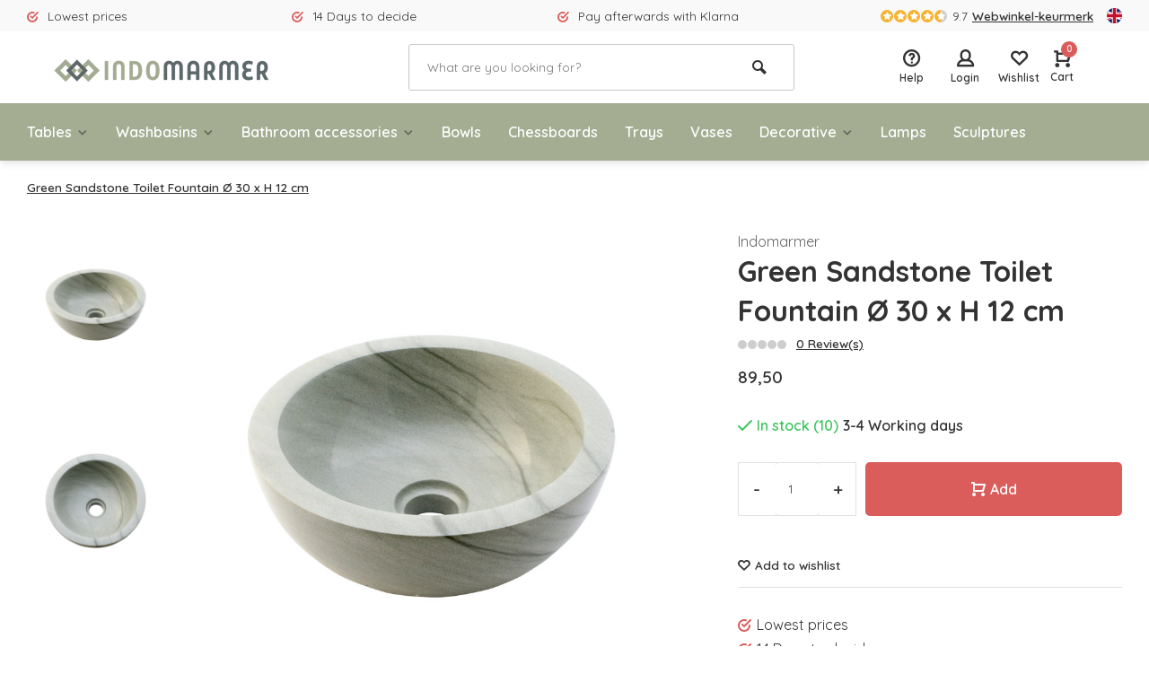

--- FILE ---
content_type: text/html;charset=utf-8
request_url: https://www.indomarmer.nl/en/green-sandstone-wash-bowl-30-x-h-12-cm.html
body_size: 14454
content:
<!DOCTYPE html>
<html lang="en">
<head>  
<meta charset="utf-8"/>
<!-- [START] 'blocks/head.rain' -->
<!--

  (c) 2008-2026 Lightspeed Netherlands B.V.
  http://www.lightspeedhq.com
  Generated: 02-02-2026 @ 23:57:21

-->
<link rel="canonical" href="https://www.indomarmer.nl/en/green-sandstone-wash-bowl-30-x-h-12-cm.html"/>
<link rel="alternate" href="https://www.indomarmer.nl/en/index.rss" type="application/rss+xml" title="New products"/>
<meta name="robots" content="noodp,noydir"/>
<meta name="google-site-verification" content="rlFyPyFrC8kgfj7CFd-GfF0Hp7DK9GwMhXbj3egTr3o"/>
<meta name="google-site-verification" content="o16HCSSS-jVqFCGhep8dMmeAHLUj3ocbCXxL7mJzBvE"/>
<meta property="og:url" content="https://www.indomarmer.nl/en/green-sandstone-wash-bowl-30-x-h-12-cm.html?source=facebook"/>
<meta property="og:site_name" content="IndoMarmer"/>
<meta property="og:title" content="Green Sandstone Wash bowl Ø 30 x H 12 cm"/>
<meta property="og:description" content="A washbasin made of Green Sandstone will give your toilet a calm and natural look. The charm of this beautiful natural stone will give you lasting pleasure."/>
<meta property="og:image" content="https://cdn.webshopapp.com/shops/88912/files/397889625/indomarmer-green-sandstone-toilet-fountain-30-x-h.jpg"/>
<script src="https://www.googleoptimize.com/optimize.js?id=OPT-M6473BN"></script>
<!--[if lt IE 9]>
<script src="https://cdn.webshopapp.com/assets/html5shiv.js?2025-02-20"></script>
<![endif]-->
<!-- [END] 'blocks/head.rain' -->
<meta http-equiv="X-UA-Compatible" content="IE=edge" />
<title>Green Sandstone Wash bowl Ø 30 x H 12 cm - IndoMarmer</title>
<meta name="description" content="A washbasin made of Green Sandstone will give your toilet a calm and natural look. The charm of this beautiful natural stone will give you lasting pleasure.">
<meta name="keywords" content="Indomarmer, Green, Sandstone, Toilet, Fountain, Ø, 30, x, H, 12, cm, Unique, Luxury, Handcrafted, marble, onyx, river stone, petrified wood, bathroom accessories, statues, lamps, vases">
<meta name="MobileOptimized" content="320">
<meta name="HandheldFriendly" content="true">
<meta name="viewport" content="width=device-width, initial-scale=1, minimum-scale=1, maximum-scale=5">
<meta name="author" content="https://www.webdinge.nl/">
<link rel="preload" href="https://fonts.googleapis.com/css2?family=Quicksand:wght@400;600;700;800;900&display=swap" as="style">
<link rel="preconnect" href="//cdn.webshopapp.com/" crossorigin>
<link rel="preconnect" href="https://fonts.googleapis.com">
<link rel="preconnect" href="https://fonts.gstatic.com" crossorigin>
<link rel="dns-prefetch" href="//cdn.webshopapp.com/">	
<link rel="dns-prefetch" href="https://fonts.googleapis.com">
<link rel="dns-prefetch" href="https://fonts.gstatic.com" crossorigin>  
<link rel="preload" as="style" href="https://cdn.webshopapp.com/shops/88912/themes/177648/assets/deviant-functions.css?20251203173914">
<link rel="preload" as="style" href="https://cdn.webshopapp.com/shops/88912/themes/177648/assets/theme-deviant.css?20251203173914">
<link rel="preload" as="script" href="https://cdn.webshopapp.com/shops/88912/themes/177648/assets/deviant-functions.js?20251203173914">
<link rel="preload" as="script" href="https://cdn.webshopapp.com/shops/88912/themes/177648/assets/theme-deviant.js?20251203173914">
<link rel="shortcut icon" href="https://cdn.webshopapp.com/shops/88912/themes/177648/v/834031/assets/favicon.ico?20210824164502" type="image/x-icon" />
<link href='https://fonts.googleapis.com/css2?family=Quicksand:wght@400;600;700;800;900&display=swap' rel='stylesheet' type='text/css'>
<link rel="stylesheet" href="https://cdn.webshopapp.com/shops/88912/themes/177648/assets/deviant-functions.css?20251203173914" />
<link rel="stylesheet" href="https://cdn.webshopapp.com/shops/88912/themes/177648/assets/theme-deviant.css?20251203173914" />

<script src="https://cdn.webshopapp.com/shops/88912/themes/177648/assets/jquery-3-5-1-min.js?20251203173914"></script>
<script>
 window.lazySizesConfig = window.lazySizesConfig || {};
 window.lazySizesConfig.lazyClass = 'lazy';
 document.addEventListener('lazybeforeunveil', function(e){
    var bg = e.target.getAttribute('data-bg');
    if(bg){
        e.target.style.backgroundImage = 'url(' + bg + ')';
    }
});
</script>
<script type="application/ld+json">
{
  "@context": "https://schema.org/",
  "@type": "Organization",
  "url": "https://www.indomarmer.nl/en/",
  "name": "IndoMarmer",
  "legalName": "IndoMarmer",
  "description": "A washbasin made of Green Sandstone will give your toilet a calm and natural look. The charm of this beautiful natural stone will give you lasting pleasure.",
  "logo": "https://cdn.webshopapp.com/shops/88912/themes/177648/v/833821/assets/logo.png?20210824092258",
  "image": "https://cdn.webshopapp.com/shops/88912/themes/177648/assets/banner1.png?20251203173914",
  "contactPoint": {
    "@type": "ContactPoint",
    "contactType": "Customer service",
    "telephone": ""
  },
  "address": {
    "@type": "PostalAddress",
    "streetAddress": "Avondroodstraat 16",
    "addressLocality": "(Geen bezoekadres)",
    "addressRegion": "",
    "postalCode": "5641 HB Eindhoven, Nederland",
    "addressCountry": "(Geen bezoekadres)"
  }
}
</script>
</head>  
<body>
					

<div class="main-container two-lines">
  <div id="top">
  <div class="top container flex flex-align-center flex-between">
    <div class="usp-car swiper-container normal is-mobile" id="carousel450544838" data-sw-items="[4,2,1]" data-sw-mobile="true" data-sw-mobile-auto="true">
      <div class="swiper-wrapper">
                              <div class="usp swiper-slide ">
                          <i class="icon-check-circle icon_w_text"></i>
             <span class="usp-text">
               Lowest prices
               <span class="usp-subtext"></span>
             </span>
                       </div>
                                       <div class="usp swiper-slide ">
                          <i class="icon-check-circle icon_w_text"></i>
             <span class="usp-text">
               14 Days to decide
               <span class="usp-subtext"></span>
             </span>
                       </div>
                                       <div class="usp swiper-slide ">
                          <i class="icon-check-circle icon_w_text"></i>
             <span class="usp-text">
               Pay afterwards with Klarna
               <span class="usp-subtext"></span>
             </span>
                       </div>
                                       <div class="usp swiper-slide hidden-desktop hidden-tab-ls">
                          <i class="icon-check-circle icon_w_text"></i>
             <span class="usp-text">
               Largest assortment
               <span class="usp-subtext"></span>
             </span>
                       </div>
                  
      </div>
    </div>
    <div class="shop-score flex flex-align-center">
           
  <div class="item-rating flex">
              <span class="icon-favourite on"></span>
              <span class="icon-favourite on"></span>
              <span class="icon-favourite on"></span>
              <span class="icon-favourite on"></span>
              <span class="icon-favourite semi"></span>
      </div>
                    
    <span class="text">9.7<a href="https://www.webwinkelkeur.nl/webshop/F-Talens-IndoMarmer_9179/reviews">Webwinkel-keurmerk</a></span>
	  <a class="abs-link" target="_blank" href="https://www.webwinkelkeur.nl/webshop/F-Talens-IndoMarmer_9179/reviews"></a>
</div>
            <div class="settings langs visible-desktop">
      <div class="select-dropdown flex flex-align-center flex-between">
        <span data-toggle="dropdown" class="flex flex-column"><img src="https://cdn.webshopapp.com/shops/88912/themes/177648/assets/flag-en.svg?20251203173914" alt="" width="17" height="17"/></span>
        <div class="dropdown-menu" role="menu">      
  <a href="https://www.indomarmer.nl/nl/go/product/128276022" lang="nl" title="Nederlands">
    <img class="flag-icon" src="https://cdn.webshopapp.com/shops/88912/themes/177648/assets/flag-nl.svg?20251203173914" alt="Nederlands" width="17" height="17"/>
  </a>
  <a href="https://www.indomarmer.nl/de/go/product/128276022" lang="de" title="Deutsch">
    <img class="flag-icon" src="https://cdn.webshopapp.com/shops/88912/themes/177648/assets/flag-de.svg?20251203173914" alt="Deutsch" width="17" height="17"/>
  </a>
  <a href="https://www.indomarmer.nl/en/go/product/128276022" lang="en" title="English">
    <img class="flag-icon" src="https://cdn.webshopapp.com/shops/88912/themes/177648/assets/flag-en.svg?20251203173914" alt="English" width="17" height="17"/>
  </a>
</div>
      </div>
    </div>
      </div>
</div>
<header id="header" >
    <div class="inner-head logo_ll">
   <div class="header flex flex-align-center flex-between container">
        <div class="logo ">
     <a href="https://www.indomarmer.nl/en/" title="IndoMarmer" >
                  <img src="https://cdn.webshopapp.com/shops/88912/themes/177648/v/833825/assets/mobile-logo.png?20210824092258" alt="IndoMarmer" width="240" height="60"  class="visible-mobile visible-tablet" />
                          <img src="https://cdn.webshopapp.com/shops/88912/themes/177648/v/833821/assets/logo.png?20210824092258" alt="IndoMarmer" width="240" height="60"  class="visible-desktop"/>
               </a>
    </div>
            <div class="search search-desk flex1 visible-desktop">
     <form action="https://www.indomarmer.nl/en/search/" method="get">
        <div class="clearable-input flex">
           <input type="text" name="q" class="search-query" autocomplete="off" placeholder="What are you looking for?" value="" />
           <span class="clear-search btn-round small hidden-desktop" data-clear-input><i class="icon-remove"></i></span>
           <button type="submit" class="btn"><i class="icon-search"></i></button>
        </div>
      </form> 
      <div class="autocomplete dropdown-menu" role="menu">
        <div class="products container grid grid-6"></div>
       	<div class="notfound">No products found</div>
        <div class="more"><a class="banner-btn trans livesearch" href="#">View all results <span>(0)</span></a></div>
    	</div>
    </div>
               <div class="tools-wrap flex flex-align-center ">
      <div class="tool service">
        <div class="select-dropdown">
          <a class="flex flex-column flex-align-center" href="https://www.indomarmer.nl/en/service/">
            <i class="icon-help"></i>
            <span class="small-lable visible-desktop">Help</span>
          </a>
        </div>
      </div>
      <div class="tool myacc">
        <div class="select-dropdown">
                     <a class="flex flex-column flex-align-center" data-fancybox="" data-src="#popup-login" data-options='{"touch" : false, "modal" : false}' href="javascript:;">
            <i class="icon-users"></i>
            <span class="small-lable  visible-desktop">Login</span>
          </a>
                  </div>
      </div>
      <div class="tool wishlist">
                <a class="flex flex-column flex-align-center" data-fancybox="" data-src="#popup-login" data-options='{"touch" : false, "modal" : false}' href="javascript:;">
          <i class="icon-heart"></i>
          <span class="small-lable  visible-desktop">Wishlist</span>
        </a>
              </div>
      <div class="tool mini-cart">
        <div class="select-dropdown">
          <a href="https://www.indomarmer.nl/en/cart/" class="flex flex-column flex-align-center">
                                    <span class="i-wrap">          
              <span class="ccnt">0</span>
              <i class="icon-cart-modern"></i>
            </span>
            <span class="small-lable visible-desktop">Cart</span>
          </a>
          <div class="dropdown-menu keep-open" role="menu"><div class="pleasewait">
<svg width="100px"  height="100px"  xmlns="http://www.w3.org/2000/svg" viewBox="0 0 100 100" preserveAspectRatio="xMidYMid" class="lds-eclipse" style="background: rgba(0, 0, 0, 0) none repeat scroll 0% 0%;"><path ng-attr-d="" ng-attr-fill="" stroke="none" d="M10 50A40 40 0 0 0 90 50A40 42 0 0 1 10 50" fill="#ff5000"><animateTransform attributeName="transform" type="rotate" calcMode="linear" values="0 50 51;360 50 51" keyTimes="0;1" dur="1s" begin="0s" repeatCount="indefinite"></animateTransform></path></svg>
</div><div class="title">Cart<span class="close-cart btn-round small visible-mobile visible-tablet"><i class="icon-remove"></i></span></div>
  <div class="widget_content flex flex-column">
    
<div class="item no-products ">You have no items in your shopping cart</div> 
 </div>
 <div class="cart-info show">
  <div class="total">
       <div class="shipc flex flex-align-center flex-between">
    <span>Total:</span>
    <span class="amount">€0,00</span>
   </div>
   <a href="https://www.indomarmer.nl/en/checkout/" class="btn btn1" title="Checkout">Checkout</a>
   <a href="https://www.indomarmer.nl/en/cart/" title="Edit shopping cart" class="view-cart btn btn3">Edit shopping cart</a>
  </div>
</div></div>
        </div>
      </div>
    </div>
     </div>
  <nav id="menu" class="nav list-inline menu_style1 visible-desktop"><div class="container"><ul class="menu list-inline">
    <li class="item sub"><a href="https://www.indomarmer.nl/en/tables/" title="Tables">Tables<i class="hidden-tab-ls icon-small-down"></i></a>
        <div class="dropdown-menu">
      <ul>
                <li>
         <a class="flex flex-between flex-align-center" href="https://www.indomarmer.nl/en/tables/dining-tables/" title="Dining tables">Dining tables</a>
                  </li>
                <li>
         <a class="flex flex-between flex-align-center" href="https://www.indomarmer.nl/en/tables/coffee-table/" title="Coffee table">Coffee table</a>
                  </li>
                <li>
         <a class="flex flex-between flex-align-center" href="https://www.indomarmer.nl/en/tables/side-table/" title="Side table">Side table</a>
                  </li>
                <li class="cat-l"><a href="https://www.indomarmer.nl/en/tables/" title="Tables" class="btn btn3">View all</a></li>
      </ul>
    </div>
      
  </li>
    <li class="item sub"><a href="https://www.indomarmer.nl/en/washbasins/" title="Washbasins">Washbasins<i class="hidden-tab-ls icon-small-down"></i></a>
        <div class="dropdown-menu">
      <ul>
                <li>
         <a class="flex flex-between flex-align-center" href="https://www.indomarmer.nl/en/washbasins/marble/" title="Marble">Marble<i class="hidden-tab-ls icon-small-right"></i></a>
                    <ul class="dropdown-menu ss">
            <li class="sub-item-title">Marble</li>
                         <li><a class="flex flex-between flex-align-center" href="https://www.indomarmer.nl/en/washbasins/marble/cream-marble/" title="Cream Marble">Cream Marble</a>
                          
            </li>
                         <li><a class="flex flex-between flex-align-center" href="https://www.indomarmer.nl/en/washbasins/marble/black-marble/" title="Black Marble">Black Marble</a>
                          
            </li>
                         <li><a class="flex flex-between flex-align-center" href="https://www.indomarmer.nl/en/washbasins/marble/gray-marble/" title="Gray Marble">Gray Marble</a>
                          
            </li>
                         <li><a class="flex flex-between flex-align-center" href="https://www.indomarmer.nl/en/washbasins/marble/red-marble/" title="Red Marble">Red Marble</a>
                          
            </li>
                        <li class="cat-l"><a href="https://www.indomarmer.nl/en/washbasins/marble/" title="Marble" class="btn btn3">View all</a></li>
          </ul>
                  </li>
                <li>
         <a class="flex flex-between flex-align-center" href="https://www.indomarmer.nl/en/washbasins/petrified-wood/" title="Petrified Wood">Petrified Wood</a>
                  </li>
                <li>
         <a class="flex flex-between flex-align-center" href="https://www.indomarmer.nl/en/washbasins/river-stone/" title="River Stone">River Stone</a>
                  </li>
                <li>
         <a class="flex flex-between flex-align-center" href="https://www.indomarmer.nl/en/washbasins/onyx/" title="Onyx">Onyx</a>
                  </li>
                <li>
         <a class="flex flex-between flex-align-center" href="https://www.indomarmer.nl/en/washbasins/sandstone/" title="Sandstone">Sandstone</a>
                  </li>
                <li>
         <a class="flex flex-between flex-align-center" href="https://www.indomarmer.nl/en/washbasins/drain-plugs/" title="Drain Plugs">Drain Plugs</a>
                  </li>
                <li class="cat-l"><a href="https://www.indomarmer.nl/en/washbasins/" title="Washbasins" class="btn btn3">View all</a></li>
      </ul>
    </div>
      
  </li>
    <li class="item sub"><a href="https://www.indomarmer.nl/en/bathroom-accessories/" title="Bathroom accessories">Bathroom accessories<i class="hidden-tab-ls icon-small-down"></i></a>
        <div class="dropdown-menu">
      <ul>
                <li>
         <a class="flex flex-between flex-align-center" href="https://www.indomarmer.nl/en/bathroom-accessories/bath-sets/" title="Bath sets">Bath sets</a>
                  </li>
                <li>
         <a class="flex flex-between flex-align-center" href="https://www.indomarmer.nl/en/bathroom-accessories/toothbrush-cups/" title="Toothbrush Cups">Toothbrush Cups</a>
                  </li>
                <li>
         <a class="flex flex-between flex-align-center" href="https://www.indomarmer.nl/en/bathroom-accessories/soap-dispensers/" title="Soap dispensers">Soap dispensers</a>
                  </li>
                <li>
         <a class="flex flex-between flex-align-center" href="https://www.indomarmer.nl/en/bathroom-accessories/soap-dishes/" title="Soap dishes">Soap dishes</a>
                  </li>
                <li>
         <a class="flex flex-between flex-align-center" href="https://www.indomarmer.nl/en/bathroom-accessories/toilet-brush-holders/" title="Toilet brush holders">Toilet brush holders</a>
                  </li>
                <li>
         <a class="flex flex-between flex-align-center" href="https://www.indomarmer.nl/en/bathroom-accessories/miscellaneous/" title="Miscellaneous">Miscellaneous</a>
                  </li>
                <li>
         <a class="flex flex-between flex-align-center" href="https://www.indomarmer.nl/en/bathroom-accessories/marble/" title="Marble">Marble<i class="hidden-tab-ls icon-small-right"></i></a>
                    <ul class="dropdown-menu ss">
            <li class="sub-item-title">Marble</li>
                         <li><a class="flex flex-between flex-align-center" href="https://www.indomarmer.nl/en/bathroom-accessories/marble/cream-marble/" title="Cream Marble">Cream Marble</a>
                          
            </li>
                         <li><a class="flex flex-between flex-align-center" href="https://www.indomarmer.nl/en/bathroom-accessories/marble/black-marble/" title="Black Marble">Black Marble</a>
                          
            </li>
                         <li><a class="flex flex-between flex-align-center" href="https://www.indomarmer.nl/en/bathroom-accessories/marble/gray-marble/" title="Gray Marble">Gray Marble</a>
                          
            </li>
                         <li><a class="flex flex-between flex-align-center" href="https://www.indomarmer.nl/en/bathroom-accessories/marble/red-marble/" title="Red Marble">Red Marble</a>
                          
            </li>
                         <li><a class="flex flex-between flex-align-center" href="https://www.indomarmer.nl/en/bathroom-accessories/marble/multicolour/" title="Multicolour">Multicolour</a>
                          
            </li>
                        <li class="cat-l"><a href="https://www.indomarmer.nl/en/bathroom-accessories/marble/" title="Marble" class="btn btn3">View all</a></li>
          </ul>
                  </li>
                <li>
         <a class="flex flex-between flex-align-center" href="https://www.indomarmer.nl/en/bathroom-accessories/river-stone/" title="River Stone">River Stone</a>
                  </li>
                <li>
         <a class="flex flex-between flex-align-center" href="https://www.indomarmer.nl/en/bathroom-accessories/onyx/" title="Onyx">Onyx</a>
                  </li>
                <li>
         <a class="flex flex-between flex-align-center" href="https://www.indomarmer.nl/en/bathroom-accessories/petrified-wood/" title="Petrified Wood">Petrified Wood</a>
                  </li>
                <li>
         <a class="flex flex-between flex-align-center" href="https://www.indomarmer.nl/en/bathroom-accessories/green-sandstone/" title="Green Sandstone">Green Sandstone</a>
                  </li>
                <li class="cat-l"><a href="https://www.indomarmer.nl/en/bathroom-accessories/" title="Bathroom accessories" class="btn btn3">View all</a></li>
      </ul>
    </div>
      
  </li>
    <li class="item"><a href="https://www.indomarmer.nl/en/bowls/" title="Bowls">Bowls</a>
      
  </li>
    <li class="item"><a href="https://www.indomarmer.nl/en/chessboards/" title="Chessboards">Chessboards</a>
      
  </li>
    <li class="item"><a href="https://www.indomarmer.nl/en/trays/" title="Trays">Trays</a>
      
  </li>
    <li class="item"><a href="https://www.indomarmer.nl/en/vases/" title="Vases">Vases</a>
      
  </li>
    <li class="item sub"><a href="https://www.indomarmer.nl/en/decorative/" title="Decorative">Decorative<i class="hidden-tab-ls icon-small-down"></i></a>
        <div class="dropdown-menu">
      <ul>
                <li>
         <a class="flex flex-between flex-align-center" href="https://www.indomarmer.nl/en/decorative/jewelry-boxes/" title="Jewelry boxes">Jewelry boxes</a>
                  </li>
                <li>
         <a class="flex flex-between flex-align-center" href="https://www.indomarmer.nl/en/decorative/tissue-boxes/" title="Tissue boxes">Tissue boxes</a>
                  </li>
                <li>
         <a class="flex flex-between flex-align-center" href="https://www.indomarmer.nl/en/decorative/trash-cans/" title="Trash cans">Trash cans</a>
                  </li>
                <li>
         <a class="flex flex-between flex-align-center" href="https://www.indomarmer.nl/en/decorative/cheese-boards/" title="Cheese Boards">Cheese Boards</a>
                  </li>
                <li>
         <a class="flex flex-between flex-align-center" href="https://www.indomarmer.nl/en/decorative/decorative/" title="Decorative">Decorative</a>
                  </li>
                <li>
         <a class="flex flex-between flex-align-center" href="https://www.indomarmer.nl/en/decorative/ashtrays/" title="Ashtrays">Ashtrays</a>
                  </li>
                <li>
         <a class="flex flex-between flex-align-center" href="https://www.indomarmer.nl/en/decorative/mortar/" title="Mortar">Mortar</a>
                  </li>
                <li>
         <a class="flex flex-between flex-align-center" href="https://www.indomarmer.nl/en/decorative/tea-light-holders/" title="Tea Light Holders">Tea Light Holders</a>
                  </li>
                <li>
         <a class="flex flex-between flex-align-center" href="https://www.indomarmer.nl/en/decorative/cutting-boards/" title="Cutting boards">Cutting boards</a>
                  </li>
                <li class="cat-l"><a href="https://www.indomarmer.nl/en/decorative/" title="Decorative" class="btn btn3">View all</a></li>
      </ul>
    </div>
      
  </li>
    <li class="item"><a href="https://www.indomarmer.nl/en/lamps/" title="Lamps">Lamps</a>
      
  </li>
    <li class="item"><a href="https://www.indomarmer.nl/en/sculptures/" title="Sculptures">Sculptures</a>
      
  </li>
        
    
  	  
</ul>

</div></nav>  </div>
    <div class="search ll flex1 visible-mobile visible-tablet search-mob">
   <div class="mob-men flex flex-align-center">
     <i class="icon-menu"></i>
   </div>
   <form action="https://www.indomarmer.nl/en/search/" method="get">
      <div class="clearable-input flex">
         <input type="text" name="q" class="search-query" autocomplete="off" placeholder="What are you looking for?" value="" />
         <span class="clear-search btn-round small hidden-desktop" data-clear-input><i class="icon-remove"></i></span>
      </div>
    </form> 
    <div class="autocomplete dropdown-menu" role="menu">
      <div class="products container grid grid-6"></div>
      <div class="notfound">No products found</div>
      <div class="more"><a class="banner-btn trans livesearch" href="#">View all results <span>(0)</span></a></div>
    </div>
  </div>
  </header>
<div class="mobile-add-msg">
  <div class="inner-msg">
    <span class="title">Added to cart</span>
    <div class="item flex flex-align-center">
      <div class="greyed"><img src="" alt="" width="60" height="60" /></div>
      <span class="item-name flex1"></span>
      <span class="item-price-container flex flex-column">
        <span class="old-price"></span>
        <span class="item-price"></span>
      </span>
    </div>
    <a href="https://www.indomarmer.nl/en/cart/" class="btn btn1" title="Edit shopping cart">Edit shopping cart</a>
    <a href="javascript:;" title="Continue shopping" class="hide-msg btn btn3">Continue shopping</a>
  </div>
</div>   
      <script type="application/ld+json">
{
  "@context": "https://schema.org/",
  "@type": "Product",
  "name": "Green Sandstone Toilet Fountain Ø 30 x H 12 cm",
  "image": [
        "https://cdn.webshopapp.com/shops/88912/files/397889625/image.jpg",        "https://cdn.webshopapp.com/shops/88912/files/397889621/image.jpg",        "https://cdn.webshopapp.com/shops/88912/files/397889615/image.jpg"       ],
  "description": "A washbasin made of Green Sandstone will give your toilet a calm and natural look. The charm of this beautiful natural stone will give you lasting pleasure.",
  "mpn": "10030588",
  "sku": "10030588",
  "brand": {
    "@type": "Brand",
    "name": "IndoMarmer"
  },
    "aggregateRating": {
    "@type": "AggregateRating",
    "ratingValue" : "9,7",
    "ratingCount": "10",
    "reviewCount": "814"
  },
    "offers": {
    "@type": "Offer",
    "url": "https://www.indomarmer.nl/en/green-sandstone-wash-bowl-30-x-h-12-cm.html",
    "priceCurrency": "EUR",
    "price": "89.5",
    "itemCondition": "https://schema.org/NewCondition",
    "availability": "https://schema.org/InStock",
    "priceValidUntil": "02/02/2027"
  }}
</script>

<link href="https://cdn.webshopapp.com/shops/88912/themes/177648/assets/product.css?20251203173914" rel="stylesheet" type='text/css' />
<script src="https://cdn.webshopapp.com/shops/88912/themes/177648/assets/product.js?20251203173914"></script>

<div class="container"><script type="application/ld+json">
{
"@context": "https://schema.org",
"@type": "BreadcrumbList",
  "itemListElement": [{
    "@type": "ListItem",
    "position": 1,
    "name": "Home",
    "item": "https://www.indomarmer.nl/en/"
  },    {
    "@type": "ListItem",
    "position": 2,
    "name": "Green Sandstone Toilet Fountain Ø 30 x H 12 cm",
    "item": "https://www.indomarmer.nl/en/green-sandstone-wash-bowl-30-x-h-12-cm.html"
  }     ]
}
</script>
<div class="breadcrumb-container flex flex-align-center flex-wrap">
	<a class="go-back hidden-desktop" href="javascript: history.go(-1)"><i class="icon-tail-left icon_w_text"></i>Back</a>
			<a href="https://www.indomarmer.nl/en/green-sandstone-wash-bowl-30-x-h-12-cm.html"  class="visible-desktop active">Green Sandstone Toilet Fountain Ø 30 x H 12 cm</a>
	</div></div>
<div class="product-content container flex">  
 <div class="images item small p-carousel ">
   <div class="carousel-wrap flex">    
       <div id="carouselThumb" class="thumb-images swiper-container visible-desktop" data-sw-items="[3,3,3]" data-sw-margin="15" data-sw-vertical="true" data-sw-freemode="true" data-sw-nav="true">
      <div class="swiper-wrapper">
                <span class=" swiper-slide small square">
           <img src="https://cdn.webshopapp.com/shops/88912/files/397889625/indomarmer-green-sandstone-toilet-fountain-30-x-h.jpg" alt="Indomarmer Green Sandstone Toilet Fountain Ø 30 x H 12 cm" width="200" height="200" class=" img-responsive"/>
         </span>
                <span class=" swiper-slide small square">
           <img src="https://cdn.webshopapp.com/shops/88912/files/397889621/indomarmer-green-sandstone-toilet-fountain-30-x-h.jpg" alt="Indomarmer Green Sandstone Toilet Fountain Ø 30 x H 12 cm" width="200" height="200" class=" img-responsive"/>
         </span>
                <span class=" swiper-slide small square">
           <img src="https://cdn.webshopapp.com/shops/88912/files/397889615/indomarmer-green-sandstone-toilet-fountain-30-x-h.jpg" alt="Indomarmer Green Sandstone Toilet Fountain Ø 30 x H 12 cm" width="200" height="200" class=" img-responsive"/>
         </span>
               </div>
      <a class="swiper-prev visible-desktop car-btn" id="control1992470619"><i class="icon-tail-up"></i></a>
      <a class="swiper-next visible-desktop car-btn" id="control1147986592"><i class="icon-tail-down"></i></a>
    </div>
      <div class="main-images swiper-container" id="carouselMain" data-sw-thumbs="true">
          	<div class="swiper-wrapper">
              <div class="swiper-slide">
          <a href="https://cdn.webshopapp.com/shops/88912/files/397889625/indomarmer-green-sandstone-toilet-fountain-30-x-h.jpg" data-fancybox="gallery" class="">
             <img data-src="https://cdn.webshopapp.com/shops/88912/files/397889625/700x700x2/indomarmer-green-sandstone-toilet-fountain-30-x-h.jpg" alt="Indomarmer Green Sandstone Toilet Fountain Ø 30 x H 12 cm" class="lazy img-responsive" width="500" height="500" />
          </a>
        </div>
              <div class="swiper-slide">
          <a href="https://cdn.webshopapp.com/shops/88912/files/397889621/indomarmer-green-sandstone-toilet-fountain-30-x-h.jpg" data-fancybox="gallery" class="">
             <img data-src="https://cdn.webshopapp.com/shops/88912/files/397889621/700x700x2/indomarmer-green-sandstone-toilet-fountain-30-x-h.jpg" alt="Indomarmer Green Sandstone Toilet Fountain Ø 30 x H 12 cm" class="lazy img-responsive" width="500" height="500" />
          </a>
        </div>
              <div class="swiper-slide">
          <a href="https://cdn.webshopapp.com/shops/88912/files/397889615/indomarmer-green-sandstone-toilet-fountain-30-x-h.jpg" data-fancybox="gallery" class="">
             <img data-src="https://cdn.webshopapp.com/shops/88912/files/397889615/700x700x2/indomarmer-green-sandstone-toilet-fountain-30-x-h.jpg" alt="Indomarmer Green Sandstone Toilet Fountain Ø 30 x H 12 cm" class="lazy img-responsive" width="500" height="500" />
          </a>
        </div>
            </div>
      <div class="swiper-pagination" id="page2009464088"></div>
      <div class="swiper-scrollbar" id="scroll279207035"></div>
      <a class="swiper-prev btn-round visible-desktop" id="control494651765"><i class="icon-tail-left"></i></a>
      <a class="swiper-next btn-round visible-desktop" id="control752258193"><i class="icon-tail-right"></i></a>
    </div>
  </div>

 </div>
 <div class="meta item">
  <a href="https://www.indomarmer.nl/en/brands/indomarmer/" class="brand-name">Indomarmer</a>
  <h1 class="title">Green Sandstone Toilet Fountain Ø 30 x H 12 cm</h1>
    <div class="item-rating flex flex-align-center">
       
    <div class="flex flex-align-center">
              <span class="star fa fa-star off"></span>
              <span class="star fa fa-star off"></span>
              <span class="star fa fa-star off"></span>
              <span class="star fa fa-star off"></span>
              <span class="star fa fa-star off"></span>
        </div>
    <a class="goSmoothly" href="#reviews">0 Review(s)</a>	
   </div>
     
  <div class="item-price-container flex flex-between flex-align-center">
    <div class="wrap">
            <span class="item-price">89,50         
              </span>
        </div>
     </div>
                                                    
  <form action="https://www.indomarmer.nl/en/cart/add/254939242/" id="product_configure_form" method="post" >
    <input type="hidden" name="bundle_id" id="product_configure_bundle_id" value="">
    <div class="product-add  variant_blocks custom-select" data-product_id="128276022">
              

               	</div>
      <div class="stock-level">
                <span class="color-green"><i class="icon-check icon_w_text"></i>In stock (10)</span><span class="delivery">3-4 Working days</span>            </div>  
       <div class="adding  flex flex-align-center">
          <div class="quantity-input flex1">
        <div class="input-wrap is_pp">
          <a href="javascript:;" class="down quantity-btn " data-way="down">-</a>
          <input type="number" pattern="/d*" name="quantity" value="1" > 
          <a href="javascript:;" class="up quantity-btn " data-way="up">+</a>
        </div>
      </div>
        <button type="submit" class="custom_vars pp_is_add_btn flex2 btn btn1 stay" title="Add to cart"><i class="icon-cart-modern icon_w_text"></i>Add</button>
   </div>
  </form>
       <div class="action-btns flex flex-align-center">
               	      <a class="" data-fancybox="" data-src="#popup-login" data-options='{"touch" : false, "modal" : false}' href="javascript:;"><i class="icon-heart icon_w_text"></i>Add to wishlist</a>
            </div>
       <div class="product-usps">
            <div class="prod-usp"><i class="icon-check-circle icon_w_text"></i>Lowest prices</div>      <div class="prod-usp"><i class="icon-check-circle icon_w_text"></i>14 Days to decide</div>      <div class="prod-usp"><i class="icon-check-circle icon_w_text"></i>Pay afterwards with Klarna</div>    </div>
  </div>
</div>

<nav class="product-menu visible-desktop">
  <div class="container">
    <ul class="list-inline">
      <li><a href="#description" class="goMenu">Product information</a></li>
            <li><a href="#reviews" class="goMenu">Reviews</a></li>             <li><a href="#related" class="goMenu">Related products</a></li>          </ul>
  </div>
</nav>
<div class="product-desc" id="block1"> 
  <div class="flex container" >
    <div class="flex1 col1">
      <div class="product-block" id="description">
  <div class="header-title flex flex-column">
    <span class="subtitle">Description</span>
    <span class="title">Green Sandstone Toilet Fountain Ø 30 x H 12 cm</span>
  </div>
  <div class="codes flex flex-align-center">
    <span class="code">EAN: 8720572392151</span>    <span class="code">Article code: 10030588</span>  </div>
  <div class="desc-wrap toggle-content  with-contrast">
        <p>A washbasin made of Green Sandstone will give your toilet a calm and natural look. The charm of this beautiful natural stone will give you lasting pleasure. It will be a pleasure to see your Green Sandstone wash basin shine every time you come into your toilet. Our wash basins made of natural stone are polished smoothly inside and out. To keep your wash basin nice, we recommend cleaning it once a week with acid-free soap and a soft cloth. This prevents lime scale and keeps your Sandstone sink beautiful for a long time. We also advise you to immediately remove coarse soiling such as a blob of toothpaste so that it does not have time to make a stain in your Sandstone washbasin.</p>
<p><strong>Specifications:</strong></p>
<ul>
<li>Diameter 30 cm</li>
<li>Height 12 cm</li>
<li>Weight 8 kg</li>
<li>Drain diameter 4.5 cm</li>
<li>Suitable for drain plug size 1 1/4"</li>
</ul>
<p><strong>Impregnating:</strong></p>
<p>To keep your washbasin good, it is necessary to impregnate it several times (3 to 4 times) a year. This prevents water and dirt from entering your washbasin. It is also recommended to impregnate the washbasin before use. This will not take much time but will ensure that your washbasin will last for a long time. You can use any suitable impregnating agent for natural stone.</p>
<ol>
<li>Make sure the wash bowl is completely dry before you start.</li>
<li>Rub the impregnating agent on the wash basin with a soft cloth and let it dry.</li>
<li>Then wipe off the excess impregnating agent with a soft cloth until the wash bowl starts to shine again.</li>
</ol>
<p><strong>Shipping:</strong></p>
<p>Shipping costs from € 5.95. Free shipping options above €100 within NL, BE, DE, AT.</p>
<p>You Standard get a 14 day trial period.</p>
<p>For all shipping costs within Europe we refer to the page about Shipping &amp; Returns.</p>
  </div>
</div>    </div>
    <div class="flex1 col2">
      <div class="service product-block" id="service">
  <div class="wrap flex flex-column">
    <span class="title">Can we help? </span>
        <div style="position:relative;">
                <div class="service-block flex flex-align-center">
      <i class="serv-icon icon-send"></i>
      <span class="text flex">
        <span>Send us an email</span>
        <a href="/cdn-cgi/l/email-protection#9bf2f5fdf4dbf2f5fff4f6fae9f6fee9b5f5f7"><span class="__cf_email__" data-cfemail="d9b0b7bfb699b0b7bdb6b4b8abb4bcabf7b7b5">[email&#160;protected]</span></a>
      </span>
    </div>
          	  </div>
  <div class="shop-score flex flex-align-center">
           
  <div class="item-rating flex">
              <span class="icon-favourite on"></span>
              <span class="icon-favourite on"></span>
              <span class="icon-favourite on"></span>
              <span class="icon-favourite on"></span>
              <span class="icon-favourite semi"></span>
      </div>
                    
    <span class="text"><b>814</b> klanten geven ons een 9.7 op <a href="https://www.webwinkelkeur.nl/webshop/F-Talens-IndoMarmer_9179/reviews">Webwinkel-keurmerk</a></span>
	  <a class="abs-link" target="_blank" href="https://www.webwinkelkeur.nl/webshop/F-Talens-IndoMarmer_9179/reviews"></a>
</div>
  </div>
</div>
          </div>
  </div>
</div>
<div class="product-desc" id="block2"> 
  <div class="container" >
                              </div>
</div>
<div class="product-desc" id="block3"> 
  <div class="container" >
                  <div class="reviews product-block" id="reviews">
    <div class="review">
    <div class="reviews-wrapper flex">
      <div class="header flex flex-column flex1">
        <span class="subtitle">Reviews</span>
        <span class="title">Read or write a review</span>
                  No reviews found
          <a class="btn btn3" data-fancybox href="#writeareview" title="Add your review">Add your review</a>
              </div>
      <div class="reviews-inner scroll flex2">
        
      </div>
    </div>  
  </div>
 	  <div class="wd-popup" id="writeareview" style="display:none;">
    <form id="gui-form" action="https://www.indomarmer.nl/en/account/reviewPost/128276022/" method="post">
      <input type="hidden" name="key" value="4a0240fc4391a6538f0eea3c4eacb57b"/>
      <div class="title">Add your review</div>
      <label for="gui-form-name">Name: <em>*</em></label>
      <input id="gui-form-name" class="gui-validate" type="text" name="name" value="" placeholder="Name" required/>
            <label for="gui-form-name">E-mail: <em>(Your email address will not be published)</em></label>
      <input id="gui-form-name" class="gui-validate" name="email" value="" placeholder="E-mail" type="text">
            <div class="gui-field clearfix">
       <label for="gui-form-name">Score: <em>*</em></label>
       <fieldset class="rating flex flex-align-center">
         <input type="radio" id="star5" name="score" value="5" /><label for="star5" title=""></label>
         <input type="radio" id="star4" name="score" value="4" /><label for="star4" title=""></label>
         <input type="radio" id="star3" name="score" value="3" /><label for="star3" title=""></label>
          <input type="radio" id="star2" name="score" value="2" /><label for="star2" title=""></label>
         <input type="radio" id="star1" name="score" value="1" required /><label for="star1" title=""></label>
      </fieldset>
      </div>
      <label for="gui-form-review">Review: <em>*</em></label>
      <textarea id="gui-form-review" class="gui-validate" name="review" placeholder="Review" style="width:100%;" required></textarea>
      <button type="submit" class="btn btn1" title="Add your review">Add your review</button>
    </form>
  </div>
</div>                                    </div>
</div>
<div class="related">
                  <div id="related" class="home-products">
  <div class="container header flex flex-align-center flex-between">
    <div class="header-title  flex flex-column">
      <span class="subtitle">You will love this</span>
      <span class="title">Related products</span>
    </div>
  </div>
  <div class="container">
    <div class="carousel">
    <div class="swiper-container normal" id="carousel1285388643" data-sw-items="[4,3.1,1.5]" data-sw-nav="true" data-sw-freemode="true" data-sw-scroll="true">
      <div class="swiper-wrapper">
          

<div class="item is_grid swiper-slide  " data-handle="https://www.indomarmer.nl/en/green-sandstone-wash-bowl-donut-o-40-x-h-12-cm.html" data-vid="163577423" data-extrainfo="" data-imgor="square">
    
   <div class="item-image-container small square">
          <a class="m-img " href="https://www.indomarmer.nl/en/green-sandstone-wash-bowl-donut-o-40-x-h-12-cm.html" title="Indomarmer Green Sandstone Wash bowl Donut Ø 40 x H 12 cm">
       <img src="https://cdn.webshopapp.com/assets/blank.gif?2025-02-20" data-src="https://cdn.webshopapp.com/shops/88912/files/278130787/320x320x2/indomarmer-green-sandstone-wash-bowl-donut-40-x-h.jpg" alt="Indomarmer Green Sandstone Wash bowl Donut Ø 40 x H 12 cm" class="lazy" width=320 height=320 />
     </a>
     

     
     
     
        <div class="label flex">
      
  
           
           
                </div>
              <div class="mob-wishlist">
              <a href="https://www.indomarmer.nl/en/account/login/" class="login_wishlist btn-round small" title="Add to wishlist" data-pid="82788533" data-wid=""><i class="icon-heart"></i></a>
          </div>
    </div>
  <div class="item-meta-container ">
        <a class="item-name" href="https://www.indomarmer.nl/en/green-sandstone-wash-bowl-donut-o-40-x-h-12-cm.html" title="Indomarmer Green Sandstone Wash bowl Donut Ø 40 x H 12 cm"><h3>Green Sandstone Wash bowl Donut Ø 40 x H 12 cm</h3></a>
           
    <div class="item-rating flex flex-align-center">
       	    	 <span class="star fa fa-star on"></span>
		   	    	 <span class="star fa fa-star on"></span>
		   	    	 <span class="star fa fa-star on"></span>
		   	    	 <span class="star fa fa-star on"></span>
		   	    	 <span class="star fa fa-star on"></span>
		    </div>
                 <div class="item-btn flex flex-align-center flex-between">
       <div class="item-price-container flex flex-column">
                    <span class="item-price">125,00</span>       </div> 
       <div class="action-btns flex flex-align-center">
                           	<a href="https://www.indomarmer.nl/en/green-sandstone-wash-bowl-donut-o-40-x-h-12-cm.html"  class="pb btn-round" title="View product"><i class="icon-cart-modern"></i></a>                </div>
          </div>   
       </div>
</div>
<div class="item is_grid swiper-slide  " data-handle="https://www.indomarmer.nl/en/green-sandstone-wash-bowl-40-x-h-15-cm.html" data-vid="163579703" data-extrainfo="" data-imgor="square">
    
   <div class="item-image-container small square">
          <a class="m-img " href="https://www.indomarmer.nl/en/green-sandstone-wash-bowl-40-x-h-15-cm.html" title="Indomarmer Green Sandstone Wash bowl Ø 40 x H 15 cm">
       <img src="https://cdn.webshopapp.com/assets/blank.gif?2025-02-20" data-src="https://cdn.webshopapp.com/shops/88912/files/278131120/320x320x2/indomarmer-green-sandstone-wash-bowl-40-x-h-15-cm.jpg" alt="Indomarmer Green Sandstone Wash bowl Ø 40 x H 15 cm" class="lazy" width=320 height=320 />
     </a>
     

     
     
     
        <div class="label flex">
      
  
           
           
                </div>
              <div class="mob-wishlist">
              <a href="https://www.indomarmer.nl/en/account/login/" class="login_wishlist btn-round small" title="Add to wishlist" data-pid="82789904" data-wid=""><i class="icon-heart"></i></a>
          </div>
    </div>
  <div class="item-meta-container ">
        <a class="item-name" href="https://www.indomarmer.nl/en/green-sandstone-wash-bowl-40-x-h-15-cm.html" title="Indomarmer Green Sandstone Wash bowl Ø 40 x H 15 cm"><h3>Green Sandstone Wash bowl Ø 40 x H 15 cm</h3></a>
           
    <div class="item-rating flex flex-align-center">
       	    	 <span class="star fa fa-star on"></span>
		   	    	 <span class="star fa fa-star on"></span>
		   	    	 <span class="star fa fa-star on"></span>
		   	    	 <span class="star fa fa-star on"></span>
		   	    	 <span class="star fa fa-star semi"></span>
		    </div>
                 <div class="item-btn flex flex-align-center flex-between">
       <div class="item-price-container flex flex-column">
                    <span class="item-price">125,00</span>       </div> 
       <div class="action-btns flex flex-align-center">
                           	<a href="https://www.indomarmer.nl/en/green-sandstone-wash-bowl-40-x-h-15-cm.html"  class="pb btn-round" title="View product"><i class="icon-cart-modern"></i></a>                </div>
          </div>   
       </div>
</div>
<div class="item is_grid swiper-slide  " data-handle="https://www.indomarmer.nl/en/green-sandstone-wash-bowl-donut-o-30-x-h-10-cm.html" data-vid="254938582" data-extrainfo="" data-imgor="square">
    
   <div class="item-image-container small square">
          <a class="m-img " href="https://www.indomarmer.nl/en/green-sandstone-wash-bowl-donut-o-30-x-h-10-cm.html" title="Indomarmer Green Sandstone Toilet Fountain Donut Ø 30 x H 10 cm">
       <img src="https://cdn.webshopapp.com/assets/blank.gif?2025-02-20" data-src="https://cdn.webshopapp.com/shops/88912/files/397889510/320x320x2/indomarmer-green-sandstone-toilet-fountain-donut-3.jpg" alt="Indomarmer Green Sandstone Toilet Fountain Donut Ø 30 x H 10 cm" class="lazy" width=320 height=320 />
     </a>
     

     
     
     
        <div class="label flex">
      
  
           
           
                </div>
              <div class="mob-wishlist">
              <a href="https://www.indomarmer.nl/en/account/login/" class="login_wishlist btn-round small" title="Add to wishlist" data-pid="128275813" data-wid=""><i class="icon-heart"></i></a>
          </div>
    </div>
  <div class="item-meta-container ">
        <a class="item-name" href="https://www.indomarmer.nl/en/green-sandstone-wash-bowl-donut-o-30-x-h-10-cm.html" title="Indomarmer Green Sandstone Toilet Fountain Donut Ø 30 x H 10 cm"><h3>Green Sandstone Toilet Fountain Donut Ø 30 x H 10 cm</h3></a>
           
    <div class="item-rating flex flex-align-center">
       	    	 <span class="star fa fa-star off"></span>
		   	    	 <span class="star fa fa-star off"></span>
		   	    	 <span class="star fa fa-star off"></span>
		   	    	 <span class="star fa fa-star off"></span>
		   	    	 <span class="star fa fa-star off"></span>
		    </div>
                 <div class="item-btn flex flex-align-center flex-between">
       <div class="item-price-container flex flex-column">
                    <span class="item-price">89,50</span>       </div> 
       <div class="action-btns flex flex-align-center">
                           	<a href="https://www.indomarmer.nl/en/green-sandstone-wash-bowl-donut-o-30-x-h-10-cm.html"  class="pb btn-round" title="View product"><i class="icon-cart-modern"></i></a>                </div>
          </div>   
       </div>
</div>
<div class="item is_grid swiper-slide  " data-handle="https://www.indomarmer.nl/en/green-sandstone-wash-bowl-full-marmo-30-x-h-12-cm.html" data-vid="254939533" data-extrainfo="" data-imgor="square">
    
   <div class="item-image-container small square">
          <a class="m-img " href="https://www.indomarmer.nl/en/green-sandstone-wash-bowl-full-marmo-30-x-h-12-cm.html" title="Indomarmer Green Sandstone Toilet Fountain Full-Marmo Ø 30 x H 12 cm">
       <img src="https://cdn.webshopapp.com/assets/blank.gif?2025-02-20" data-src="https://cdn.webshopapp.com/shops/88912/files/397889730/320x320x2/indomarmer-green-sandstone-toilet-fountain-full-ma.jpg" alt="Indomarmer Green Sandstone Toilet Fountain Full-Marmo Ø 30 x H 12 cm" class="lazy" width=320 height=320 />
     </a>
     

     
     
     
        <div class="label flex">
      
  
           
           
                </div>
              <div class="mob-wishlist">
              <a href="https://www.indomarmer.nl/en/account/login/" class="login_wishlist btn-round small" title="Add to wishlist" data-pid="128276142" data-wid=""><i class="icon-heart"></i></a>
          </div>
    </div>
  <div class="item-meta-container ">
        <a class="item-name" href="https://www.indomarmer.nl/en/green-sandstone-wash-bowl-full-marmo-30-x-h-12-cm.html" title="Indomarmer Green Sandstone Toilet Fountain Full-Marmo Ø 30 x H 12 cm"><h3>Green Sandstone Toilet Fountain Full-Marmo Ø 30 x H 12 cm</h3></a>
           
    <div class="item-rating flex flex-align-center">
       	    	 <span class="star fa fa-star off"></span>
		   	    	 <span class="star fa fa-star off"></span>
		   	    	 <span class="star fa fa-star off"></span>
		   	    	 <span class="star fa fa-star off"></span>
		   	    	 <span class="star fa fa-star off"></span>
		    </div>
                 <div class="item-btn flex flex-align-center flex-between">
       <div class="item-price-container flex flex-column">
                    <span class="item-price">96,50</span>       </div> 
       <div class="action-btns flex flex-align-center">
                           	<a href="https://www.indomarmer.nl/en/green-sandstone-wash-bowl-full-marmo-30-x-h-12-cm.html"  class="pb btn-round" title="View product"><i class="icon-cart-modern"></i></a>                </div>
          </div>   
       </div>
</div>
<div class="item is_grid swiper-slide  " data-handle="https://www.indomarmer.nl/en/green-sandstone-wash-bowl-full-marmo-40-x-h-15-cm.html" data-vid="254940378" data-extrainfo="" data-imgor="square">
    
   <div class="item-image-container small square">
          <a class="m-img " href="https://www.indomarmer.nl/en/green-sandstone-wash-bowl-full-marmo-40-x-h-15-cm.html" title="Indomarmer Green Sandstone Wash bowl Full-Marmo Ø 40 x H 15 cm">
       <img src="https://cdn.webshopapp.com/assets/blank.gif?2025-02-20" data-src="https://cdn.webshopapp.com/shops/88912/files/397889884/320x320x2/indomarmer-green-sandstone-wash-bowl-full-marmo-40.jpg" alt="Indomarmer Green Sandstone Wash bowl Full-Marmo Ø 40 x H 15 cm" class="lazy" width=320 height=320 />
     </a>
     

     
     
     
        <div class="label flex">
      
  
           
           
                </div>
              <div class="mob-wishlist">
              <a href="https://www.indomarmer.nl/en/account/login/" class="login_wishlist btn-round small" title="Add to wishlist" data-pid="128276449" data-wid=""><i class="icon-heart"></i></a>
          </div>
    </div>
  <div class="item-meta-container ">
        <a class="item-name" href="https://www.indomarmer.nl/en/green-sandstone-wash-bowl-full-marmo-40-x-h-15-cm.html" title="Indomarmer Green Sandstone Wash bowl Full-Marmo Ø 40 x H 15 cm"><h3>Green Sandstone Wash bowl Full-Marmo Ø 40 x H 15 cm</h3></a>
           
    <div class="item-rating flex flex-align-center">
       	    	 <span class="star fa fa-star on"></span>
		   	    	 <span class="star fa fa-star on"></span>
		   	    	 <span class="star fa fa-star on"></span>
		   	    	 <span class="star fa fa-star on"></span>
		   	    	 <span class="star fa fa-star on"></span>
		    </div>
                 <div class="item-btn flex flex-align-center flex-between">
       <div class="item-price-container flex flex-column">
                    <span class="item-price">139,50</span>       </div> 
       <div class="action-btns flex flex-align-center">
                           	<a href="https://www.indomarmer.nl/en/green-sandstone-wash-bowl-full-marmo-40-x-h-15-cm.html"  class="pb btn-round" title="View product"><i class="icon-cart-modern"></i></a>                </div>
          </div>   
       </div>
</div>
<div class="item is_grid swiper-slide  " data-handle="https://www.indomarmer.nl/en/pop-up-drain-plug-with-long-shaft-9-cm-chrome.html" data-vid="244642735" data-extrainfo="" data-imgor="square">
    
   <div class="item-image-container small square">
          <a class="m-img " href="https://www.indomarmer.nl/en/pop-up-drain-plug-with-long-shaft-9-cm-chrome.html" title="Indomarmer Pop-up Drain Plug 9 cm Chrome">
       <img src="https://cdn.webshopapp.com/assets/blank.gif?2025-02-20" data-src="https://cdn.webshopapp.com/shops/88912/files/373035963/320x320x2/indomarmer-pop-up-drain-plug-9-cm-chrome.jpg" alt="Indomarmer Pop-up Drain Plug 9 cm Chrome" class="lazy" width=320 height=320 />
     </a>
     

     
     
     
        <div class="label flex">
      
  
           
           
                </div>
              <div class="mob-wishlist">
              <a href="https://www.indomarmer.nl/en/account/login/" class="login_wishlist btn-round small" title="Add to wishlist" data-pid="122743901" data-wid=""><i class="icon-heart"></i></a>
          </div>
    </div>
  <div class="item-meta-container ">
        <a class="item-name" href="https://www.indomarmer.nl/en/pop-up-drain-plug-with-long-shaft-9-cm-chrome.html" title="Indomarmer Pop-up Drain Plug 9 cm Chrome"><h3>Pop-up Drain Plug 9 cm Chrome</h3></a>
           
    <div class="item-rating flex flex-align-center">
       	    	 <span class="star fa fa-star on"></span>
		   	    	 <span class="star fa fa-star on"></span>
		   	    	 <span class="star fa fa-star on"></span>
		   	    	 <span class="star fa fa-star on"></span>
		   	    	 <span class="star fa fa-star on"></span>
		    </div>
                 <div class="item-btn flex flex-align-center flex-between">
       <div class="item-price-container flex flex-column">
                    <span class="item-price">19,95</span>       </div> 
       <div class="action-btns flex flex-align-center">
                           	<a href="https://www.indomarmer.nl/en/pop-up-drain-plug-with-long-shaft-9-cm-chrome.html"  class="pb btn-round" title="View product"><i class="icon-cart-modern"></i></a>                </div>
          </div>   
       </div>
</div>
<div class="item is_grid swiper-slide  " data-handle="https://www.indomarmer.nl/en/pop-up-drain-plug-with-long-shaft-9-cm-white.html" data-vid="244645564" data-extrainfo="" data-imgor="square">
    
   <div class="item-image-container small square">
          <a class="m-img " href="https://www.indomarmer.nl/en/pop-up-drain-plug-with-long-shaft-9-cm-white.html" title="Indomarmer Pop-up Drain Plug 9 cm White">
       <img src="https://cdn.webshopapp.com/assets/blank.gif?2025-02-20" data-src="https://cdn.webshopapp.com/shops/88912/files/373036097/320x320x2/indomarmer-pop-up-drain-plug-9-cm-white.jpg" alt="Indomarmer Pop-up Drain Plug 9 cm White" class="lazy" width=320 height=320 />
     </a>
     

     
     
     
        <div class="label flex">
      
  
           
           
                </div>
              <div class="mob-wishlist">
              <a href="https://www.indomarmer.nl/en/account/login/" class="login_wishlist btn-round small" title="Add to wishlist" data-pid="122745899" data-wid=""><i class="icon-heart"></i></a>
          </div>
    </div>
  <div class="item-meta-container ">
        <a class="item-name" href="https://www.indomarmer.nl/en/pop-up-drain-plug-with-long-shaft-9-cm-white.html" title="Indomarmer Pop-up Drain Plug 9 cm White"><h3>Pop-up Drain Plug 9 cm White</h3></a>
           
    <div class="item-rating flex flex-align-center">
       	    	 <span class="star fa fa-star on"></span>
		   	    	 <span class="star fa fa-star on"></span>
		   	    	 <span class="star fa fa-star on"></span>
		   	    	 <span class="star fa fa-star on"></span>
		   	    	 <span class="star fa fa-star semi"></span>
		    </div>
                 <div class="item-btn flex flex-align-center flex-between">
       <div class="item-price-container flex flex-column">
                    <span class="item-price">19,95</span>       </div> 
       <div class="action-btns flex flex-align-center">
                           	<a href="https://www.indomarmer.nl/en/pop-up-drain-plug-with-long-shaft-9-cm-white.html"  class="pb btn-round" title="View product"><i class="icon-cart-modern"></i></a>                </div>
          </div>   
       </div>
</div>
<div class="item is_grid swiper-slide  " data-handle="https://www.indomarmer.nl/en/cream-marble-wash-bowl-full-marmo-30-x-h-12-cm.html" data-vid="241810839" data-extrainfo="" data-imgor="square">
    
   <div class="item-image-container small square">
          <a class="m-img " href="https://www.indomarmer.nl/en/cream-marble-wash-bowl-full-marmo-30-x-h-12-cm.html" title="Indomarmer Cream Marble Toilet Fountain Full-Marmo Ø 30 x H 12 cm">
       <img src="https://cdn.webshopapp.com/assets/blank.gif?2025-02-20" data-src="https://cdn.webshopapp.com/shops/88912/files/428750886/320x320x2/indomarmer-cream-marble-toilet-fountain-full-marmo.jpg" alt="Indomarmer Cream Marble Toilet Fountain Full-Marmo Ø 30 x H 12 cm" class="lazy" width=320 height=320 />
     </a>
     

     
     
     
        <div class="label flex">
      
  
          <div class="sold-out">
      Sold out
     </div>
           
           
                </div>
              <div class="mob-wishlist">
              <a href="https://www.indomarmer.nl/en/account/login/" class="login_wishlist btn-round small" title="Add to wishlist" data-pid="120962025" data-wid=""><i class="icon-heart"></i></a>
          </div>
    </div>
  <div class="item-meta-container ">
        <a class="item-name" href="https://www.indomarmer.nl/en/cream-marble-wash-bowl-full-marmo-30-x-h-12-cm.html" title="Indomarmer Cream Marble Toilet Fountain Full-Marmo Ø 30 x H 12 cm"><h3>Cream Marble Toilet Fountain Full-Marmo Ø 30 x H 12 cm</h3></a>
           
    <div class="item-rating flex flex-align-center">
       	    	 <span class="star fa fa-star on"></span>
		   	    	 <span class="star fa fa-star on"></span>
		   	    	 <span class="star fa fa-star on"></span>
		   	    	 <span class="star fa fa-star on"></span>
		   	    	 <span class="star fa fa-star semi"></span>
		    </div>
                 <div class="item-btn flex flex-align-center flex-between">
       <div class="item-price-container flex flex-column">
                    <span class="item-price">77,50</span>       </div> 
       <div class="action-btns flex flex-align-center">
                           	<a href="https://www.indomarmer.nl/en/cream-marble-wash-bowl-full-marmo-30-x-h-12-cm.html"  class="pb btn-round" title="View product"><i class="icon-cart-modern"></i></a>                </div>
          </div>   
       </div>
</div>
<div class="item is_grid swiper-slide  " data-handle="https://www.indomarmer.nl/en/gray-marble-wash-bowl-30-x-h-12-cm.html" data-vid="211559004" data-extrainfo="" data-imgor="square">
    
   <div class="item-image-container small square">
          <a class="m-img " href="https://www.indomarmer.nl/en/gray-marble-wash-bowl-30-x-h-12-cm.html" title="Indomarmer Gray Marble Toilet Fountain Ø 30 x H 12 cm">
       <img src="https://cdn.webshopapp.com/assets/blank.gif?2025-02-20" data-src="https://cdn.webshopapp.com/shops/88912/files/311327112/320x320x2/indomarmer-gray-marble-toilet-fountain-30-x-h-12-c.jpg" alt="Indomarmer Gray Marble Toilet Fountain Ø 30 x H 12 cm" class="lazy" width=320 height=320 />
     </a>
     

     
     
     
        <div class="label flex">
      
  
           
           
                </div>
              <div class="mob-wishlist">
              <a href="https://www.indomarmer.nl/en/account/login/" class="login_wishlist btn-round small" title="Add to wishlist" data-pid="104438168" data-wid=""><i class="icon-heart"></i></a>
          </div>
    </div>
  <div class="item-meta-container ">
        <a class="item-name" href="https://www.indomarmer.nl/en/gray-marble-wash-bowl-30-x-h-12-cm.html" title="Indomarmer Gray Marble Toilet Fountain Ø 30 x H 12 cm"><h3>Gray Marble Toilet Fountain Ø 30 x H 12 cm</h3></a>
           
    <div class="item-rating flex flex-align-center">
       	    	 <span class="star fa fa-star on"></span>
		   	    	 <span class="star fa fa-star on"></span>
		   	    	 <span class="star fa fa-star on"></span>
		   	    	 <span class="star fa fa-star on"></span>
		   	    	 <span class="star fa fa-star on"></span>
		    </div>
                 <div class="item-btn flex flex-align-center flex-between">
       <div class="item-price-container flex flex-column">
                    <span class="item-price">77,50</span>       </div> 
       <div class="action-btns flex flex-align-center">
                           	<a href="https://www.indomarmer.nl/en/gray-marble-wash-bowl-30-x-h-12-cm.html"  class="pb btn-round" title="View product"><i class="icon-cart-modern"></i></a>                </div>
          </div>   
       </div>
</div>
<div class="item is_grid swiper-slide  " data-handle="https://www.indomarmer.nl/en/black-marble-wash-bowl-30-x-h-12-cm.html" data-vid="211558924" data-extrainfo="" data-imgor="square">
    
   <div class="item-image-container small square">
          <a class="m-img " href="https://www.indomarmer.nl/en/black-marble-wash-bowl-30-x-h-12-cm.html" title="Indomarmer Black Marble Toilet Fountain Ø 30 x H 12 cm">
       <img src="https://cdn.webshopapp.com/assets/blank.gif?2025-02-20" data-src="https://cdn.webshopapp.com/shops/88912/files/311327016/320x320x2/indomarmer-black-marble-toilet-fountain-30-x-h-12.jpg" alt="Indomarmer Black Marble Toilet Fountain Ø 30 x H 12 cm" class="lazy" width=320 height=320 />
     </a>
     

     
     
     
        <div class="label flex">
      
  
           
           
                </div>
              <div class="mob-wishlist">
              <a href="https://www.indomarmer.nl/en/account/login/" class="login_wishlist btn-round small" title="Add to wishlist" data-pid="104438136" data-wid=""><i class="icon-heart"></i></a>
          </div>
    </div>
  <div class="item-meta-container ">
        <a class="item-name" href="https://www.indomarmer.nl/en/black-marble-wash-bowl-30-x-h-12-cm.html" title="Indomarmer Black Marble Toilet Fountain Ø 30 x H 12 cm"><h3>Black Marble Toilet Fountain Ø 30 x H 12 cm</h3></a>
           
    <div class="item-rating flex flex-align-center">
       	    	 <span class="star fa fa-star on"></span>
		   	    	 <span class="star fa fa-star on"></span>
		   	    	 <span class="star fa fa-star on"></span>
		   	    	 <span class="star fa fa-star on"></span>
		   	    	 <span class="star fa fa-star on"></span>
		    </div>
                 <div class="item-btn flex flex-align-center flex-between">
       <div class="item-price-container flex flex-column">
                    <span class="item-price">77,50</span>       </div> 
       <div class="action-btns flex flex-align-center">
                           	<a href="https://www.indomarmer.nl/en/black-marble-wash-bowl-30-x-h-12-cm.html"  class="pb btn-round" title="View product"><i class="icon-cart-modern"></i></a>                </div>
          </div>   
       </div>
</div>


      </div>
    </div>
    <div class="swiper-scrollbar" id="scroll2103816491"></div>
    <a class="swiper-prev btn-round visible-desktop" id="control359486914"><i class="icon-tail-left"></i></a>
    <a class="swiper-next btn-round visible-desktop" id="control1514146423"><i class="icon-tail-right"></i></a>
  </div>
</div>
</div>
            </div>  	<footer id="footer">       
    <div class="footer-usps">
    <div class=" container flex">
       <div class="usp-car swiper-container normal is-mobile" id="carousel1136885546" data-sw-items="[3,2,1]" data-sw-mobile="true" data-sw-mobile-auto="true">
        <div class="swiper-wrapper">
                                    <div class="usp swiper-slide">
                              <i class="icon-check-circle icon_w_text"></i>
               <span class="usp-text">
                 Lowest prices
                 <span class="usp-subtext"></span>
                </span>
                           </div>
                                               <div class="usp swiper-slide">
                              <i class="icon-check-circle icon_w_text"></i>
               <span class="usp-text">
                 14 Days to decide
                 <span class="usp-subtext"></span>
                </span>
                           </div>
                                               <div class="usp swiper-slide">
                              <i class="icon-check-circle icon_w_text"></i>
               <span class="usp-text">
                 Pay afterwards with Klarna
                 <span class="usp-subtext"></span>
                </span>
                           </div>
                                               <div class="usp swiper-slide">
                              <i class="icon-check-circle icon_w_text"></i>
               <span class="usp-text">
                 Largest assortment
                 <span class="usp-subtext"></span>
                </span>
                           </div>
                           	</div>
      </div>      
    </div>
  </div>
    <div class="footer-newsletter">
    <div class="newslet container">
      <form id="form-newsletter" action="https://www.indomarmer.nl/en/account/newsletter/" method="post" class="flex flex-align-center">
        <span class="tagline">Offers, tips and news<span class="subline">Subscribe to our newsletter to stay updated.</span></span>     
        <input type="hidden" name="key" value="4a0240fc4391a6538f0eea3c4eacb57b" />               
        <input type="text" name="email" tabindex="2" placeholder="E-mailadres" class="form-control"/>
        <button type="submit" class="btn btn1">Subscribe</button>
      </form>
    </div>
  </div>
    <div class="footer-service">
    <div class="container flex">
      <div class="service">
        <span class="title">Can we help? </span>
                <div class="wrap flex flex-wrap">
                                <div class="service-block flex flex-align-center">
          <i class="serv-icon icon-send"></i>
          <span class="text">
            <span>Send us an email</span>
            <a href="/cdn-cgi/l/email-protection#7f161119103f16111b10121e0d121a0d511113"><span class="__cf_email__" data-cfemail="aac3c4ccc5eac3c4cec5c7cbd8c7cfd884c4c6">[email&#160;protected]</span></a>
          </span>
        </div>
                        </div>
      </div>
      <div class="cust-service flex1 flex flex-column">
        <span class="title">Customer service<i class="icon_w_text icon-minimal-down visible-mobile"></i></span>
        <div class="toggle flex flex-column">
                               
                             <a href="https://www.indomarmer.nl/en/service/general-terms-conditions/" title="Terms and Conditions">Terms and Conditions</a>
                      
                             <a href="https://www.indomarmer.nl/en/service/disclaimer/" title="Disclaimer">Disclaimer</a>
                      
                             <a href="https://www.indomarmer.nl/en/service/privacy-policy/" title="Privacy policy">Privacy policy</a>
                      
                             <a href="https://www.indomarmer.nl/en/service/payment-methods/" title="Payment methods">Payment methods</a>
                      
                             <a href="https://www.indomarmer.nl/en/service/shipping-returns/" title="Shipping &amp; Returns">Shipping &amp; Returns</a>
                      
                             <a href="https://www.indomarmer.nl/en/service/" title="Customer service">Frequently asked questions</a>
                      
                               
                               
                               
                             <a href="https://www.indomarmer.nl/en/service/klachtenregeling/" title="Complaints">Complaints</a>
                  </div>
      </div>
      <div class="cust-service flex1 flex flex-column">
        <span class="title">Information<i class="icon_w_text icon-minimal-down visible-mobile"></i></span>
        <div class="toggle flex flex-column">
          <a href="https://www.indomarmer.nl/en/account/" title="My account">My account</a>
                                  <a href="https://www.indomarmer.nl/en/service/about/" title="About us">About us</a>
                                                                                                                                                            <a href="https://www.indomarmer.nl/en/service/" title="Customer service">Contact</a>
                                                                                                                    </div>
      </div>
      <div class="cust-service flex1 flex flex-column">
        <span class="title">Categories<i class="icon_w_text icon-minimal-down visible-mobile"></i></span>
        <div class="toggle flex flex-column">
                       <a href="https://www.indomarmer.nl/en/tables/" title="Tables">Tables</a>         
                      <a href="https://www.indomarmer.nl/en/washbasins/" title="Washbasins">Washbasins</a>         
                      <a href="https://www.indomarmer.nl/en/bathroom-accessories/" title="Bathroom accessories">Bathroom accessories</a>         
                      <a href="https://www.indomarmer.nl/en/bowls/" title="Bowls">Bowls</a>         
                      <a href="https://www.indomarmer.nl/en/chessboards/" title="Chessboards">Chessboards</a>         
                    <a href="https://www.indomarmer.nl/en/brands/" title="Brands">Brands</a>        </div>
      </div>
    </div>
  </div>
  <div class="footer-company">
    <div class="container no-cust-img" >
      <div class="flex flex-align-center border-wrap ">
                <div class="adjust comp-logo visible-tablet visible-desktop">
        <img src="https://cdn.webshopapp.com/assets/blank.gif?2025-02-20" data-src="https://cdn.webshopapp.com/shops/88912/themes/177648/v/833821/assets/logo.png?20210824092258" alt="IndoMarmer" class="lazy is_logo-img" width="130" height="80"/> 
        </div>
                <div class="text addre flex contains-logo">
          <i class="icon-pin"></i>
          <div class="text">
            <span class="flex flex-column">
             <span>Avondroodstraat 16</span>
             <span>5641 HB Eindhoven, Nederland, (Geen bezoekadres)</span>
            </span>
          </div>
        </div>
        
        <div class="text flex flex-column">
          <span><b>COC number:</b> 61740691</span>
          <span><b>BTW nummer:</b> NL001683951B85</span>
        </div>
                <div class="trust flex1">
                    <a href="https://www.webwinkelkeur.nl/webshop/F-Talens-IndoMarmer_9179/reviews">            <img class="lazy" data-src="https://cdn.webshopapp.com/shops/88912/themes/177648/assets/tm-wwk.svg?20251203173914" alt="" width="130" height="40"/>
          </a>        </div>
                      </div>
    </div>
  </div>
    <div class="copyright">
    <div class="container flex flex-align-center">
      <div class="flex1">
      © IndoMarmer       -
      
      <a title="Sitemap" href="https://www.indomarmer.nl/en/sitemap/">Sitemap</a>
      </div>
            <div class="payments flex1">
                <a href="https://www.indomarmer.nl/en/service/payment-methods/" title="Bank transfer">        <img src="https://cdn.webshopapp.com/assets/blank.gif?2025-02-20" data-src="https://cdn.webshopapp.com/shops/88912/themes/177648/assets/p-banktransfer.png?20251203173914" alt="Bank transfer" width="50" height="30" class="lazy"/>
        </a>                <a href="https://www.indomarmer.nl/en/service/payment-methods/" title="iDEAL">        <img src="https://cdn.webshopapp.com/assets/blank.gif?2025-02-20" data-src="https://cdn.webshopapp.com/shops/88912/themes/177648/assets/p-ideal.png?20251203173914" alt="iDEAL" width="50" height="30" class="lazy"/>
        </a>                <a href="https://www.indomarmer.nl/en/service/payment-methods/" title="MasterCard">        <img src="https://cdn.webshopapp.com/assets/blank.gif?2025-02-20" data-src="https://cdn.webshopapp.com/shops/88912/themes/177648/assets/p-mastercard.png?20251203173914" alt="MasterCard" width="50" height="30" class="lazy"/>
        </a>                <a href="https://www.indomarmer.nl/en/service/payment-methods/" title="Maestro">        <img src="https://cdn.webshopapp.com/assets/blank.gif?2025-02-20" data-src="https://cdn.webshopapp.com/shops/88912/themes/177648/assets/p-maestro.png?20251203173914" alt="Maestro" width="50" height="30" class="lazy"/>
        </a>                <a href="https://www.indomarmer.nl/en/service/payment-methods/" title="SOFORT Banking">        <img src="https://cdn.webshopapp.com/assets/blank.gif?2025-02-20" data-src="https://cdn.webshopapp.com/shops/88912/themes/177648/assets/p-directebanking.png?20251203173914" alt="SOFORT Banking" width="50" height="30" class="lazy"/>
        </a>                <a href="https://www.indomarmer.nl/en/service/payment-methods/" title="PayPal">        <img src="https://cdn.webshopapp.com/assets/blank.gif?2025-02-20" data-src="https://cdn.webshopapp.com/shops/88912/themes/177648/assets/p-paypal.png?20251203173914" alt="PayPal" width="50" height="30" class="lazy"/>
        </a>                <a href="https://www.indomarmer.nl/en/service/payment-methods/" title="Visa">        <img src="https://cdn.webshopapp.com/assets/blank.gif?2025-02-20" data-src="https://cdn.webshopapp.com/shops/88912/themes/177648/assets/p-visa.png?20251203173914" alt="Visa" width="50" height="30" class="lazy"/>
        </a>                <a href="https://www.indomarmer.nl/en/service/payment-methods/" title="Bancontact">        <img src="https://cdn.webshopapp.com/assets/blank.gif?2025-02-20" data-src="https://cdn.webshopapp.com/shops/88912/themes/177648/assets/p-mistercash.png?20251203173914" alt="Bancontact" width="50" height="30" class="lazy"/>
        </a>                <a href="https://www.indomarmer.nl/en/service/payment-methods/" title="Visa Electron">        <img src="https://cdn.webshopapp.com/assets/blank.gif?2025-02-20" data-src="https://cdn.webshopapp.com/shops/88912/themes/177648/assets/p-visaelectron.png?20251203173914" alt="Visa Electron" width="50" height="30" class="lazy"/>
        </a>                <a href="https://www.indomarmer.nl/en/service/payment-methods/" title="Belfius">        <img src="https://cdn.webshopapp.com/assets/blank.gif?2025-02-20" data-src="https://cdn.webshopapp.com/shops/88912/themes/177648/assets/p-belfius.png?20251203173914" alt="Belfius" width="50" height="30" class="lazy"/>
        </a>                <a href="https://www.indomarmer.nl/en/service/payment-methods/" title="American Express">        <img src="https://cdn.webshopapp.com/assets/blank.gif?2025-02-20" data-src="https://cdn.webshopapp.com/shops/88912/themes/177648/assets/p-americanexpress.png?20251203173914" alt="American Express" width="50" height="30" class="lazy"/>
        </a>                <a href="https://www.indomarmer.nl/en/service/payment-methods/" title="KBC">        <img src="https://cdn.webshopapp.com/assets/blank.gif?2025-02-20" data-src="https://cdn.webshopapp.com/shops/88912/themes/177648/assets/p-kbc.png?20251203173914" alt="KBC" width="50" height="30" class="lazy"/>
        </a>                <a href="https://www.indomarmer.nl/en/service/payment-methods/" title="Giropay">        <img src="https://cdn.webshopapp.com/assets/blank.gif?2025-02-20" data-src="https://cdn.webshopapp.com/shops/88912/themes/177648/assets/p-giropay.png?20251203173914" alt="Giropay" width="50" height="30" class="lazy"/>
        </a>                <a href="https://www.indomarmer.nl/en/service/payment-methods/" title="EPS">        <img src="https://cdn.webshopapp.com/assets/blank.gif?2025-02-20" data-src="https://cdn.webshopapp.com/shops/88912/themes/177648/assets/p-eps.png?20251203173914" alt="EPS" width="50" height="30" class="lazy"/>
        </a>                <a href="https://www.indomarmer.nl/en/service/payment-methods/" title="Klarna.">        <img src="https://cdn.webshopapp.com/assets/blank.gif?2025-02-20" data-src="https://cdn.webshopapp.com/shops/88912/themes/177648/assets/p-klarnapaylater.png?20251203173914" alt="Klarna." width="50" height="30" class="lazy"/>
        </a>                <a href="https://www.indomarmer.nl/en/service/payment-methods/" title="Cash">        <img src="https://cdn.webshopapp.com/assets/blank.gif?2025-02-20" data-src="https://cdn.webshopapp.com/shops/88912/themes/177648/assets/p-cash.png?20251203173914" alt="Cash" width="50" height="30" class="lazy"/>
        </a>              </div>
          </div>
  </div>
</footer></div>
<div class="menu--overlay"></div>
  <link rel="stylesheet" href="https://cdn.webshopapp.com/shops/88912/themes/177648/assets/custom.css?20251203173914" />
  <script data-cfasync="false" src="/cdn-cgi/scripts/5c5dd728/cloudflare-static/email-decode.min.js"></script><script src="https://cdn.webshopapp.com/shops/88912/themes/177648/assets/deviant-functions.js?20251203173914"></script>
  <script src="https://cdn.webshopapp.com/shops/88912/themes/177648/assets/theme-deviant.js?20251203173914"></script>

 	  <script>
     var ajaxTranslations = {"Brands":"Brands","Popular products":"Popular products","Newest products":"Newest products","Products":"Products","Free":"Free","Now opened":"Now opened","Visiting hours":"Visiting hours","View product":"View product","Show":"Show","Hide":"Hide","Total":"Total","Add":"Add","Wishlist":"Wishlist","Information":"Information","Add to wishlist":"Add to wishlist","Compare":"Compare","Add to compare":"Add to comparison","Items":"Items","Related products":"Related products","Article number":"Article number","Brand":"Brand","Availability":"Availability","Delivery time":"Delivery time","In stock":"In stock","Out of stock":"Out of stock","Sale":"Sale","Quick shop":"Quick shop","Edit":"Edit","Checkout":"Checkout","Unit price":"Unit price","Make a choice":"Make a choice","reviews":"reviews","Qty":"Amount","More info":"More info","Continue shopping":"Continue shopping","This article has been added to your cart":"This article has been added to your cart","has been added to your shopping cart":"has been added to your shopping cart","Delete":"Delete","Reviews":"Reviews","Read more":"Read more","Read less":"Read less","Discount":"Discount","Save":"Save","Description":"Description","Your cart is empty":"Your cart is empty","Year":"Year","Month":"Month","Day":"Day","Hour":"Hour","Minute":"Minute","Days":"Days","Hours":"Hours","Minutes":"Minutes","Seconds":"Seconds","Select":"Select","Search":"Search","Show more":"Show more","Show less":"Show less","Deal expired":"Deal expired","Open":"Open","Closed":"Closed","Next":"Next","Previous":"Previous","View cart":"View cart","Live chat":"Live chat","":""},
    cust_serv_today = 'Closed',
      	shop_locale = 'en-GB',
      		searchUrl = 'https://www.indomarmer.nl/en/search/',
         compareUrl = 'https://www.indomarmer.nl/en/compare/',
            shopUrl = 'https://www.indomarmer.nl/en/',
shop_domains_assets = 'https://cdn.webshopapp.com/shops/88912/themes/177648/assets/', 
         dom_static = 'https://static.webshopapp.com/shops/088912/',
       second_image = '0',
          shop_curr = '€',
          hide_curr = true,
          			b2b = '',
   headlines_height = 1080,
setting_hide_review_stars = '0',
   show_stock_level = '1',
             strict = '',
         img_greyed = '0',
     hide_brandname = '1',
            img_reg = '320x320',
            img_dim = 'x2',
         img_border = 'small square',
     		wishlistUrl = 'https://www.indomarmer.nl/en/account/wishlist/?format=json',
        		account = false;
           </script>
  
  <!-- [START] 'blocks/body.rain' -->
<script>
(function () {
  var s = document.createElement('script');
  s.type = 'text/javascript';
  s.async = true;
  s.src = 'https://www.indomarmer.nl/en/services/stats/pageview.js?product=128276022&hash=43ec';
  ( document.getElementsByTagName('head')[0] || document.getElementsByTagName('body')[0] ).appendChild(s);
})();
</script>
  
<!-- Global site tag (gtag.js) - Google Analytics -->
<script async src="https://www.googletagmanager.com/gtag/js?id=G-7VW8R4T08X"></script>
<script>
    window.dataLayer = window.dataLayer || [];
    function gtag(){dataLayer.push(arguments);}

        gtag('consent', 'default', {"ad_storage":"denied","ad_user_data":"denied","ad_personalization":"denied","analytics_storage":"denied","region":["AT","BE","BG","CH","GB","HR","CY","CZ","DK","EE","FI","FR","DE","EL","HU","IE","IT","LV","LT","LU","MT","NL","PL","PT","RO","SK","SI","ES","SE","IS","LI","NO","CA-QC"]});
    
    gtag('js', new Date());
    gtag('config', 'G-7VW8R4T08X', {
        'currency': 'EUR',
                'country': 'NL'
    });

        gtag('event', 'view_item', {"items":[{"item_id":"10030588","item_name":"Green Sandstone Toilet Fountain \u00d8 30 x H 12 cm","currency":"EUR","item_brand":"Indomarmer","item_variant":"Default","price":89.5,"quantity":1,"item_category":"Washbasins","item_category2":"Sandstone"}],"currency":"EUR","value":89.5});
    </script>
<script>
(function () {
  var s = document.createElement('script');
  s.type = 'text/javascript';
  s.async = true;
  s.src = 'https://servicepoints.sendcloud.sc/shops/lightspeed_v2/embed/88912.js';
  ( document.getElementsByTagName('head')[0] || document.getElementsByTagName('body')[0] ).appendChild(s);
})();
</script>
<!-- [END] 'blocks/body.rain' -->
  
      <div id="popup-login" class="wd-popup" style="display:none;">
  <div class="popup-inner flex flex-column">
    <div class="title">Login</div>
        <form action="https://www.indomarmer.nl/en/account/loginPost/" method="post" id="form_login_1368677301">
      <input name="key" value="4a0240fc4391a6538f0eea3c4eacb57b" type="hidden">
      <input name="type" value="login" type="hidden">
      <input name="email" placeholder="E-mail" type="text" autocomplete="off">
      <div class="pass">
      	<input name="password" placeholder="Password" type="password" autocomplete="off" id="togglePass">
        <button class="show_pass" type="button">Show</button>
      </div>
      <a href="#" onclick="$('#form_login_1368677301').submit();" title="Inloggen" class="btn btn1">Login</a>
            <a class="btn btn3" href="https://www.indomarmer.nl/en/account/register/">Create an account</a>
      <a class="f-pass" href="https://www.indomarmer.nl/en/account/password/" title="Forgot your password?">Forgot your password?</a>
   	</form>
  </div>
</div>   
  
      <link rel="stylesheet" href="https://cdn.webshopapp.com/shops/88912/themes/177648/assets/webdinge-quickshop.css?20251203173914" media="print" onload="this.media='all'; this.onload=null;">
  <script src="https://cdn.webshopapp.com/shops/88912/themes/177648/assets/webdinge-quickshop.js?20251203173914" async></script>
    <link rel="stylesheet" href="https://cdn.webshopapp.com/shops/88912/themes/177648/assets/jquery-fancybox-min.css?20251203173914" media="print" onload="this.media='all'; this.onload=null;" />
  <script src="https://cdn.webshopapp.com/shops/88912/themes/177648/assets/jquery-fancybox-min.js?20251203173914" defer></script>
  <script src="https://cdn.webshopapp.com/shops/88912/themes/177648/assets/swiper-min.js?20251203173914" defer></script>
  
  <div class="mob-men-slide visible-mobile visible-tablet"><div class="sideMenu">
  <div class="section-title flex flex-align-center flex-between">
          <span class="title flex1">Categories</span>
      <a class="close btn-round small" href="#" data-slide="close"><i class="icon-remove"></i></a>
      </div>
      <a href="https://www.indomarmer.nl/en/tables/" title="Tables" class="nav-item is-cat  has-children flex flex-align-center flex-between">Tables<i class="icon-small-right" data-slide="forward"></i></a>
        <div class="subsection section-content">
			<div class="section-title flex flex-align-center flex-between">
                  <span class="title flex1">Tables</span>
          <a class="close btn-round small" href="#" data-slide="close"><i class="icon-remove"></i></a>
              </div>
      <a href="#" data-slide="back" class="go-back flex flex-align-center"><i class="icon-tail-left icon_w_text"></i>Back to categories</a>
      	      	        <a href="https://www.indomarmer.nl/en/tables/dining-tables/" title="Dining tables" class="nav-item is-cat   flex flex-align-center flex-between">Dining tables</a>
        	                <a href="https://www.indomarmer.nl/en/tables/coffee-table/" title="Coffee table" class="nav-item is-cat   flex flex-align-center flex-between">Coffee table</a>
        	                <a href="https://www.indomarmer.nl/en/tables/side-table/" title="Side table" class="nav-item is-cat   flex flex-align-center flex-between">Side table</a>
        	              </div>
          <a href="https://www.indomarmer.nl/en/washbasins/" title="Washbasins" class="nav-item is-cat  has-children flex flex-align-center flex-between">Washbasins<i class="icon-small-right" data-slide="forward"></i></a>
        <div class="subsection section-content">
			<div class="section-title flex flex-align-center flex-between">
                  <span class="title flex1">Washbasins</span>
          <a class="close btn-round small" href="#" data-slide="close"><i class="icon-remove"></i></a>
              </div>
      <a href="#" data-slide="back" class="go-back flex flex-align-center"><i class="icon-tail-left icon_w_text"></i>Back to categories</a>
      	      	        <a href="https://www.indomarmer.nl/en/washbasins/marble/" title="Marble" class="nav-item is-cat  has-children flex flex-align-center flex-between">Marble<i class="icon-small-right" data-slide="forward"></i></a>
        	          <div class="subsection section-content">
            <div class="section-title flex flex-align-center flex-between">
                              <span class="title flex1">Marble</span>
                <a class="close btn-round small" href="#" data-slide="close"><i class="icon-remove"></i></a>
                          </div>
            <a href="#" data-slide="back" class="go-back flex flex-align-center"><i class="icon-tail-left icon_w_text"></i>Back to washbasins</a>
            	                            <a href="https://www.indomarmer.nl/en/washbasins/marble/cream-marble/" title="Cream Marble" class="nav-item is-cat   flex flex-align-center flex-between">Cream Marble</a>
                                            <a href="https://www.indomarmer.nl/en/washbasins/marble/black-marble/" title="Black Marble" class="nav-item is-cat   flex flex-align-center flex-between">Black Marble</a>
                                            <a href="https://www.indomarmer.nl/en/washbasins/marble/gray-marble/" title="Gray Marble" class="nav-item is-cat   flex flex-align-center flex-between">Gray Marble</a>
                                            <a href="https://www.indomarmer.nl/en/washbasins/marble/red-marble/" title="Red Marble" class="nav-item is-cat   flex flex-align-center flex-between">Red Marble</a>
                                          </div>
                          <a href="https://www.indomarmer.nl/en/washbasins/petrified-wood/" title="Petrified Wood" class="nav-item is-cat   flex flex-align-center flex-between">Petrified Wood</a>
        	                <a href="https://www.indomarmer.nl/en/washbasins/river-stone/" title="River Stone" class="nav-item is-cat   flex flex-align-center flex-between">River Stone</a>
        	                <a href="https://www.indomarmer.nl/en/washbasins/onyx/" title="Onyx" class="nav-item is-cat   flex flex-align-center flex-between">Onyx</a>
        	                <a href="https://www.indomarmer.nl/en/washbasins/sandstone/" title="Sandstone" class="nav-item is-cat   flex flex-align-center flex-between">Sandstone</a>
        	                <a href="https://www.indomarmer.nl/en/washbasins/drain-plugs/" title="Drain Plugs" class="nav-item is-cat   flex flex-align-center flex-between">Drain Plugs</a>
        	              </div>
          <a href="https://www.indomarmer.nl/en/bathroom-accessories/" title="Bathroom accessories" class="nav-item is-cat  has-children flex flex-align-center flex-between">Bathroom accessories<i class="icon-small-right" data-slide="forward"></i></a>
        <div class="subsection section-content">
			<div class="section-title flex flex-align-center flex-between">
                  <span class="title flex1">Bathroom accessories</span>
          <a class="close btn-round small" href="#" data-slide="close"><i class="icon-remove"></i></a>
              </div>
      <a href="#" data-slide="back" class="go-back flex flex-align-center"><i class="icon-tail-left icon_w_text"></i>Back to categories</a>
      	      	        <a href="https://www.indomarmer.nl/en/bathroom-accessories/bath-sets/" title="Bath sets" class="nav-item is-cat   flex flex-align-center flex-between">Bath sets</a>
        	                <a href="https://www.indomarmer.nl/en/bathroom-accessories/toothbrush-cups/" title="Toothbrush Cups" class="nav-item is-cat   flex flex-align-center flex-between">Toothbrush Cups</a>
        	                <a href="https://www.indomarmer.nl/en/bathroom-accessories/soap-dispensers/" title="Soap dispensers" class="nav-item is-cat   flex flex-align-center flex-between">Soap dispensers</a>
        	                <a href="https://www.indomarmer.nl/en/bathroom-accessories/soap-dishes/" title="Soap dishes" class="nav-item is-cat   flex flex-align-center flex-between">Soap dishes</a>
        	                <a href="https://www.indomarmer.nl/en/bathroom-accessories/toilet-brush-holders/" title="Toilet brush holders" class="nav-item is-cat   flex flex-align-center flex-between">Toilet brush holders</a>
        	                <a href="https://www.indomarmer.nl/en/bathroom-accessories/miscellaneous/" title="Miscellaneous" class="nav-item is-cat   flex flex-align-center flex-between">Miscellaneous</a>
        	                <a href="https://www.indomarmer.nl/en/bathroom-accessories/marble/" title="Marble" class="nav-item is-cat  has-children flex flex-align-center flex-between">Marble<i class="icon-small-right" data-slide="forward"></i></a>
        	          <div class="subsection section-content">
            <div class="section-title flex flex-align-center flex-between">
                              <span class="title flex1">Marble</span>
                <a class="close btn-round small" href="#" data-slide="close"><i class="icon-remove"></i></a>
                          </div>
            <a href="#" data-slide="back" class="go-back flex flex-align-center"><i class="icon-tail-left icon_w_text"></i>Back to bathroom accessories</a>
            	                            <a href="https://www.indomarmer.nl/en/bathroom-accessories/marble/cream-marble/" title="Cream Marble" class="nav-item is-cat   flex flex-align-center flex-between">Cream Marble</a>
                                            <a href="https://www.indomarmer.nl/en/bathroom-accessories/marble/black-marble/" title="Black Marble" class="nav-item is-cat   flex flex-align-center flex-between">Black Marble</a>
                                            <a href="https://www.indomarmer.nl/en/bathroom-accessories/marble/gray-marble/" title="Gray Marble" class="nav-item is-cat   flex flex-align-center flex-between">Gray Marble</a>
                                            <a href="https://www.indomarmer.nl/en/bathroom-accessories/marble/red-marble/" title="Red Marble" class="nav-item is-cat   flex flex-align-center flex-between">Red Marble</a>
                                            <a href="https://www.indomarmer.nl/en/bathroom-accessories/marble/multicolour/" title="Multicolour" class="nav-item is-cat   flex flex-align-center flex-between">Multicolour</a>
                                          </div>
                          <a href="https://www.indomarmer.nl/en/bathroom-accessories/river-stone/" title="River Stone" class="nav-item is-cat   flex flex-align-center flex-between">River Stone</a>
        	                <a href="https://www.indomarmer.nl/en/bathroom-accessories/onyx/" title="Onyx" class="nav-item is-cat   flex flex-align-center flex-between">Onyx</a>
        	                <a href="https://www.indomarmer.nl/en/bathroom-accessories/petrified-wood/" title="Petrified Wood" class="nav-item is-cat   flex flex-align-center flex-between">Petrified Wood</a>
        	                <a href="https://www.indomarmer.nl/en/bathroom-accessories/green-sandstone/" title="Green Sandstone" class="nav-item is-cat   flex flex-align-center flex-between">Green Sandstone</a>
        	              </div>
          <a href="https://www.indomarmer.nl/en/bowls/" title="Bowls" class="nav-item is-cat   flex flex-align-center flex-between">Bowls</a>
          <a href="https://www.indomarmer.nl/en/chessboards/" title="Chessboards" class="nav-item is-cat   flex flex-align-center flex-between">Chessboards</a>
          <a href="https://www.indomarmer.nl/en/trays/" title="Trays" class="nav-item is-cat   flex flex-align-center flex-between">Trays</a>
          <a href="https://www.indomarmer.nl/en/vases/" title="Vases" class="nav-item is-cat   flex flex-align-center flex-between">Vases</a>
          <a href="https://www.indomarmer.nl/en/decorative/" title="Decorative" class="nav-item is-cat  has-children flex flex-align-center flex-between">Decorative<i class="icon-small-right" data-slide="forward"></i></a>
        <div class="subsection section-content">
			<div class="section-title flex flex-align-center flex-between">
                  <span class="title flex1">Decorative</span>
          <a class="close btn-round small" href="#" data-slide="close"><i class="icon-remove"></i></a>
              </div>
      <a href="#" data-slide="back" class="go-back flex flex-align-center"><i class="icon-tail-left icon_w_text"></i>Back to categories</a>
      	      	        <a href="https://www.indomarmer.nl/en/decorative/jewelry-boxes/" title="Jewelry boxes" class="nav-item is-cat   flex flex-align-center flex-between">Jewelry boxes</a>
        	                <a href="https://www.indomarmer.nl/en/decorative/tissue-boxes/" title="Tissue boxes" class="nav-item is-cat   flex flex-align-center flex-between">Tissue boxes</a>
        	                <a href="https://www.indomarmer.nl/en/decorative/trash-cans/" title="Trash cans" class="nav-item is-cat   flex flex-align-center flex-between">Trash cans</a>
        	                <a href="https://www.indomarmer.nl/en/decorative/cheese-boards/" title="Cheese Boards" class="nav-item is-cat   flex flex-align-center flex-between">Cheese Boards</a>
        	                <a href="https://www.indomarmer.nl/en/decorative/decorative/" title="Decorative" class="nav-item is-cat   flex flex-align-center flex-between">Decorative</a>
        	                <a href="https://www.indomarmer.nl/en/decorative/ashtrays/" title="Ashtrays" class="nav-item is-cat   flex flex-align-center flex-between">Ashtrays</a>
        	                <a href="https://www.indomarmer.nl/en/decorative/mortar/" title="Mortar" class="nav-item is-cat   flex flex-align-center flex-between">Mortar</a>
        	                <a href="https://www.indomarmer.nl/en/decorative/tea-light-holders/" title="Tea Light Holders" class="nav-item is-cat   flex flex-align-center flex-between">Tea Light Holders</a>
        	                <a href="https://www.indomarmer.nl/en/decorative/cutting-boards/" title="Cutting boards" class="nav-item is-cat   flex flex-align-center flex-between">Cutting boards</a>
        	              </div>
          <a href="https://www.indomarmer.nl/en/lamps/" title="Lamps" class="nav-item is-cat   flex flex-align-center flex-between">Lamps</a>
          <a href="https://www.indomarmer.nl/en/sculptures/" title="Sculptures" class="nav-item is-cat   flex flex-align-center flex-between">Sculptures</a>
            
    
     
  <a class="nav-item ext flex flex-align-center" href="https://www.indomarmer.nl/en/service/" title="Customer service">Customer service</a>
  <a class="nav-item ext flex flex-align-center" href="https://www.indomarmer.nl/en/account/" title="My account">My account</a>
    
    <span class="nav-item is-cat flex flex-align-center tool langs">
    <span class="list flex flex-align-center">      
  <a href="https://www.indomarmer.nl/nl/go/product/128276022" lang="nl" title="Nederlands">
    <img class="flag-icon" src="https://cdn.webshopapp.com/shops/88912/themes/177648/assets/flag-nl.svg?20251203173914" alt="Nederlands" width="17" height="17"/>
  </a>
  <a href="https://www.indomarmer.nl/de/go/product/128276022" lang="de" title="Deutsch">
    <img class="flag-icon" src="https://cdn.webshopapp.com/shops/88912/themes/177648/assets/flag-de.svg?20251203173914" alt="Deutsch" width="17" height="17"/>
  </a>
  <a href="https://www.indomarmer.nl/en/go/product/128276022" lang="en" title="English">
    <img class="flag-icon" src="https://cdn.webshopapp.com/shops/88912/themes/177648/assets/flag-en.svg?20251203173914" alt="English" width="17" height="17"/>
  </a>
</span>
  </span> 
   
</div>
</div>
  <aside class="mobile-menu-side mob-acc-menu visible-mobile visible-tablet" data-menu="account">  <div class="widget textpage welcome">
    <div class="title">Welcome </div>
 </div>
 <div class="inner">
  <div class="widget textpage">
    <div class="title">My account</div>
    <ul class="links">
      <li><a href="https://www.indomarmer.nl/en/account/">Account-dashboard</a></li>
      <li><a href="https://www.indomarmer.nl/en/account/information/">Account information</a></li>
            <li><a href="https://www.indomarmer.nl/en/account/billing/">Billing address</a></li>
      <li><a href="https://www.indomarmer.nl/en/account/shipping/">Shipping address</a></li>
      <li><a href="https://www.indomarmer.nl/en/account/orders/">My orders</a></li>
      <li><a href="https://www.indomarmer.nl/en/account/tickets/">My tickets</a></li>
      <li><a href="https://www.indomarmer.nl/en/account/wishlist/">My wishlist</a></li>
      <li><a href="https://www.indomarmer.nl/en/cart/">My cart</a></li>
      <li><a href="https://www.indomarmer.nl/en/account/newsletters/">Newsletters</a></li>
      <li><a href="https://www.indomarmer.nl/en/account/logout/">Log out</a></li>
    </ul>
	</div>
	   	 </div>
</aside>
  <style>
    /* cookie law */

   body{margin-top:0!important;}
.wsa-cookielaw {
	top: auto;
	height: auto;
	font-size: .85em;
	line-height: inherit;
	color: #fff;
	background: rgba(100,100,100,.85);
	border-bottom: 0;
	bottom: 0;
	font-family: inherit;
  white-space: normal;
}
  .wsa-cookielaw-button, .wsa-cookielaw-button-green, .wsa-cookielaw-button-green:hover, .wsa-cookielaw-button-orange, .wsa-cookielaw-button-orange:hover, .wsa-cookielaw-button-red, .wsa-cookielaw-button-red:hover, .wsa-cookielaw-button:hover, .wsa-cookielaw-link {
    background: #707070;
    border: none;
    border-radius: 3px;
    padding: 13px 30px;
    line-height: normal;
    text-shadow: none;
    height: auto;
    margin: 5px;
    color: #fff;
  }
    .wsa-cookielaw-link, .wsa-cookielaw-link:hover {
	color: unset;
	margin: 0 0 0 10px;
	padding: 13px 30px;
	background: #999;
}
  </style>
  </body>
</html>

--- FILE ---
content_type: text/javascript;charset=utf-8
request_url: https://www.indomarmer.nl/en/services/stats/pageview.js?product=128276022&hash=43ec
body_size: -496
content:
// SEOshop 02-02-2026 23:57:23